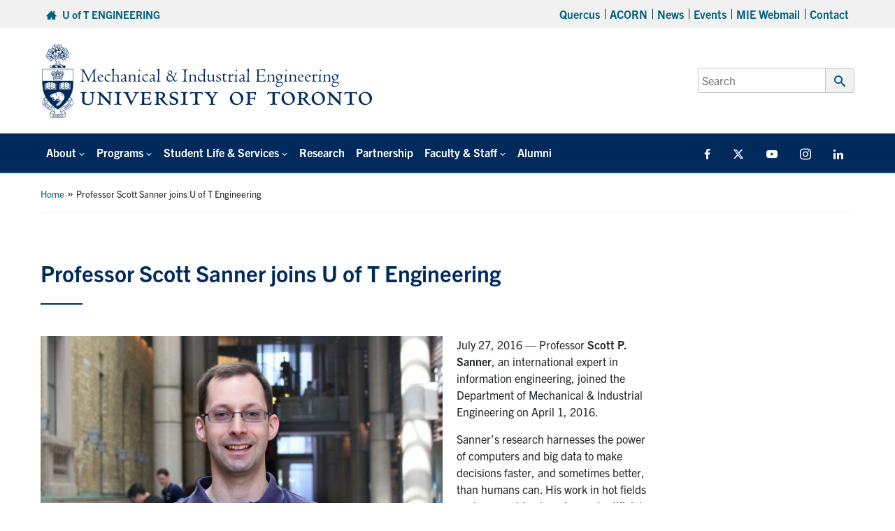

--- FILE ---
content_type: text/html; charset=UTF-8
request_url: https://www.mie.utoronto.ca/professor-scott-sanner-joins-u-of-t-engineering-2/
body_size: 18750
content:
<!DOCTYPE html>
<html lang="en-US">

<head>

	<meta charset="UTF-8">
	<meta name="viewport" content="width=device-width, initial-scale=1">
	<link rel="profile" href="https://gmpg.org/xfn/11">
	<link rel="pingback" href="https://www.mie.utoronto.ca/xmlrpc.php">

								<link rel="icon" type="image/png" sizes="16x16" href="https://www.mie.utoronto.ca/wp-content/uploads/2024/08/favicon.png">
		
	<meta name='robots' content='index, follow, max-image-preview:large, max-snippet:-1, max-video-preview:-1' />

	<!-- This site is optimized with the Yoast SEO plugin v26.8 - https://yoast.com/product/yoast-seo-wordpress/ -->
	<title>Professor Scott Sanner joins U of T Engineering - Department of Mechanical &amp; Industrial Engineering</title>
	<link rel="canonical" href="https://www.mie.utoronto.ca/professor-scott-sanner-joins-u-of-t-engineering-2/" />
	<meta property="og:locale" content="en_US" />
	<meta property="og:type" content="article" />
	<meta property="og:title" content="Professor Scott Sanner joins U of T Engineering - Department of Mechanical &amp; Industrial Engineering" />
	<meta property="og:description" content="July 27, 2016 — Professor Scott P. Sanner, an international expert in information engineering, joined the Department of Mechanical &amp; Industrial Engineering on April 1, 2016. Sanner’s research harnesses the power of computers and big data to make decisions faster, and sometimes better, than humans can. His work in hot fields such as machine learning and [&hellip;]" />
	<meta property="og:url" content="https://www.mie.utoronto.ca/professor-scott-sanner-joins-u-of-t-engineering-2/" />
	<meta property="og:site_name" content="Department of Mechanical &amp; Industrial Engineering" />
	<meta property="article:publisher" content="http://www.facebook.com/pages/Mechanical-Industrial-Engineering-U-of-T/142953363536" />
	<meta property="article:published_time" content="2016-07-27T16:24:53+00:00" />
	<meta property="article:modified_time" content="2016-11-01T16:27:11+00:00" />
	<meta property="og:image" content="https://www.mie.utoronto.ca/wp-content/uploads/2016/11/ScottSanner.jpg" />
	<meta property="og:image:width" content="600" />
	<meta property="og:image:height" content="400" />
	<meta property="og:image:type" content="image/jpeg" />
	<meta name="author" content="Oscar del Rio" />
	<meta name="twitter:card" content="summary_large_image" />
	<meta name="twitter:creator" content="@uoftmie" />
	<meta name="twitter:site" content="@uoftmie" />
	<meta name="twitter:label1" content="Written by" />
	<meta name="twitter:data1" content="Oscar del Rio" />
	<meta name="twitter:label2" content="Est. reading time" />
	<meta name="twitter:data2" content="3 minutes" />
	<script type="application/ld+json" class="yoast-schema-graph">{"@context":"https://schema.org","@graph":[{"@type":"Article","@id":"https://www.mie.utoronto.ca/professor-scott-sanner-joins-u-of-t-engineering-2/#article","isPartOf":{"@id":"https://www.mie.utoronto.ca/professor-scott-sanner-joins-u-of-t-engineering-2/"},"author":{"name":"Oscar del Rio","@id":"https://www.mie.utoronto.ca/#/schema/person/9ccf5d30a59aedc6d5b1be5ebb41a83d"},"headline":"Professor Scott Sanner joins U of T Engineering","datePublished":"2016-07-27T16:24:53+00:00","dateModified":"2016-11-01T16:27:11+00:00","mainEntityOfPage":{"@id":"https://www.mie.utoronto.ca/professor-scott-sanner-joins-u-of-t-engineering-2/"},"wordCount":611,"publisher":{"@id":"https://www.mie.utoronto.ca/#organization"},"image":{"@id":"https://www.mie.utoronto.ca/professor-scott-sanner-joins-u-of-t-engineering-2/#primaryimage"},"thumbnailUrl":"https://www.mie.utoronto.ca/wp-content/uploads/2016/11/ScottSanner.jpg","articleSection":["News"],"inLanguage":"en-US"},{"@type":"WebPage","@id":"https://www.mie.utoronto.ca/professor-scott-sanner-joins-u-of-t-engineering-2/","url":"https://www.mie.utoronto.ca/professor-scott-sanner-joins-u-of-t-engineering-2/","name":"Professor Scott Sanner joins U of T Engineering - Department of Mechanical &amp; Industrial Engineering","isPartOf":{"@id":"https://www.mie.utoronto.ca/#website"},"primaryImageOfPage":{"@id":"https://www.mie.utoronto.ca/professor-scott-sanner-joins-u-of-t-engineering-2/#primaryimage"},"image":{"@id":"https://www.mie.utoronto.ca/professor-scott-sanner-joins-u-of-t-engineering-2/#primaryimage"},"thumbnailUrl":"https://www.mie.utoronto.ca/wp-content/uploads/2016/11/ScottSanner.jpg","datePublished":"2016-07-27T16:24:53+00:00","dateModified":"2016-11-01T16:27:11+00:00","breadcrumb":{"@id":"https://www.mie.utoronto.ca/professor-scott-sanner-joins-u-of-t-engineering-2/#breadcrumb"},"inLanguage":"en-US","potentialAction":[{"@type":"ReadAction","target":["https://www.mie.utoronto.ca/professor-scott-sanner-joins-u-of-t-engineering-2/"]}]},{"@type":"ImageObject","inLanguage":"en-US","@id":"https://www.mie.utoronto.ca/professor-scott-sanner-joins-u-of-t-engineering-2/#primaryimage","url":"https://www.mie.utoronto.ca/wp-content/uploads/2016/11/ScottSanner.jpg","contentUrl":"https://www.mie.utoronto.ca/wp-content/uploads/2016/11/ScottSanner.jpg","width":600,"height":400},{"@type":"BreadcrumbList","@id":"https://www.mie.utoronto.ca/professor-scott-sanner-joins-u-of-t-engineering-2/#breadcrumb","itemListElement":[{"@type":"ListItem","position":1,"name":"Home","item":"https://www.mie.utoronto.ca/"},{"@type":"ListItem","position":2,"name":"Professor Scott Sanner joins U of T Engineering"}]},{"@type":"WebSite","@id":"https://www.mie.utoronto.ca/#website","url":"https://www.mie.utoronto.ca/","name":"Department of Mechanical &amp; Industrial Engineering","description":"","publisher":{"@id":"https://www.mie.utoronto.ca/#organization"},"potentialAction":[{"@type":"SearchAction","target":{"@type":"EntryPoint","urlTemplate":"https://www.mie.utoronto.ca/?s={search_term_string}"},"query-input":{"@type":"PropertyValueSpecification","valueRequired":true,"valueName":"search_term_string"}}],"inLanguage":"en-US"},{"@type":"Organization","@id":"https://www.mie.utoronto.ca/#organization","name":"Department of Mechanical & Industrial Engineering, University of Toronto","url":"https://www.mie.utoronto.ca/","logo":{"@type":"ImageObject","inLanguage":"en-US","@id":"https://www.mie.utoronto.ca/#/schema/logo/image/","url":"https://www.mie.utoronto.ca/wp-content/uploads/2020/01/MIE-logo.png","contentUrl":"https://www.mie.utoronto.ca/wp-content/uploads/2020/01/MIE-logo.png","width":396,"height":91,"caption":"Department of Mechanical & Industrial Engineering, University of Toronto"},"image":{"@id":"https://www.mie.utoronto.ca/#/schema/logo/image/"},"sameAs":["http://www.facebook.com/pages/Mechanical-Industrial-Engineering-U-of-T/142953363536","https://x.com/uoftmie","https://www.youtube.com/channel/UCNrdjm8_jjAEiL1Ag0lzufA"]},{"@type":"Person","@id":"https://www.mie.utoronto.ca/#/schema/person/9ccf5d30a59aedc6d5b1be5ebb41a83d","name":"Oscar del Rio","image":{"@type":"ImageObject","inLanguage":"en-US","@id":"https://www.mie.utoronto.ca/#/schema/person/image/","url":"https://secure.gravatar.com/avatar/50d6c3bffbc93116695ea526cce32347f1d9fc8d7b85ca8245df16dad0a46cc1?s=96&d=mm&r=g","contentUrl":"https://secure.gravatar.com/avatar/50d6c3bffbc93116695ea526cce32347f1d9fc8d7b85ca8245df16dad0a46cc1?s=96&d=mm&r=g","caption":"Oscar del Rio"}}]}</script>
	<!-- / Yoast SEO plugin. -->


<link rel='dns-prefetch' href='//fonts.googleapis.com' />
<link rel='dns-prefetch' href='//use.typekit.net' />
<link rel="alternate" title="oEmbed (JSON)" type="application/json+oembed" href="https://www.mie.utoronto.ca/wp-json/oembed/1.0/embed?url=https%3A%2F%2Fwww.mie.utoronto.ca%2Fprofessor-scott-sanner-joins-u-of-t-engineering-2%2F" />
<link rel="alternate" title="oEmbed (XML)" type="text/xml+oembed" href="https://www.mie.utoronto.ca/wp-json/oembed/1.0/embed?url=https%3A%2F%2Fwww.mie.utoronto.ca%2Fprofessor-scott-sanner-joins-u-of-t-engineering-2%2F&#038;format=xml" />
		<!-- This site uses the Google Analytics by MonsterInsights plugin v9.11.1 - Using Analytics tracking - https://www.monsterinsights.com/ -->
							<script src="//www.googletagmanager.com/gtag/js?id=G-41VY2S1JZH"  data-cfasync="false" data-wpfc-render="false" type="text/javascript" async></script>
			<script data-cfasync="false" data-wpfc-render="false" type="text/javascript">
				var mi_version = '9.11.1';
				var mi_track_user = true;
				var mi_no_track_reason = '';
								var MonsterInsightsDefaultLocations = {"page_location":"https:\/\/www.mie.utoronto.ca\/professor-scott-sanner-joins-u-of-t-engineering-2\/"};
								if ( typeof MonsterInsightsPrivacyGuardFilter === 'function' ) {
					var MonsterInsightsLocations = (typeof MonsterInsightsExcludeQuery === 'object') ? MonsterInsightsPrivacyGuardFilter( MonsterInsightsExcludeQuery ) : MonsterInsightsPrivacyGuardFilter( MonsterInsightsDefaultLocations );
				} else {
					var MonsterInsightsLocations = (typeof MonsterInsightsExcludeQuery === 'object') ? MonsterInsightsExcludeQuery : MonsterInsightsDefaultLocations;
				}

								var disableStrs = [
										'ga-disable-G-41VY2S1JZH',
									];

				/* Function to detect opted out users */
				function __gtagTrackerIsOptedOut() {
					for (var index = 0; index < disableStrs.length; index++) {
						if (document.cookie.indexOf(disableStrs[index] + '=true') > -1) {
							return true;
						}
					}

					return false;
				}

				/* Disable tracking if the opt-out cookie exists. */
				if (__gtagTrackerIsOptedOut()) {
					for (var index = 0; index < disableStrs.length; index++) {
						window[disableStrs[index]] = true;
					}
				}

				/* Opt-out function */
				function __gtagTrackerOptout() {
					for (var index = 0; index < disableStrs.length; index++) {
						document.cookie = disableStrs[index] + '=true; expires=Thu, 31 Dec 2099 23:59:59 UTC; path=/';
						window[disableStrs[index]] = true;
					}
				}

				if ('undefined' === typeof gaOptout) {
					function gaOptout() {
						__gtagTrackerOptout();
					}
				}
								window.dataLayer = window.dataLayer || [];

				window.MonsterInsightsDualTracker = {
					helpers: {},
					trackers: {},
				};
				if (mi_track_user) {
					function __gtagDataLayer() {
						dataLayer.push(arguments);
					}

					function __gtagTracker(type, name, parameters) {
						if (!parameters) {
							parameters = {};
						}

						if (parameters.send_to) {
							__gtagDataLayer.apply(null, arguments);
							return;
						}

						if (type === 'event') {
														parameters.send_to = monsterinsights_frontend.v4_id;
							var hookName = name;
							if (typeof parameters['event_category'] !== 'undefined') {
								hookName = parameters['event_category'] + ':' + name;
							}

							if (typeof MonsterInsightsDualTracker.trackers[hookName] !== 'undefined') {
								MonsterInsightsDualTracker.trackers[hookName](parameters);
							} else {
								__gtagDataLayer('event', name, parameters);
							}
							
						} else {
							__gtagDataLayer.apply(null, arguments);
						}
					}

					__gtagTracker('js', new Date());
					__gtagTracker('set', {
						'developer_id.dZGIzZG': true,
											});
					if ( MonsterInsightsLocations.page_location ) {
						__gtagTracker('set', MonsterInsightsLocations);
					}
										__gtagTracker('config', 'G-41VY2S1JZH', {"forceSSL":"true"} );
										window.gtag = __gtagTracker;										(function () {
						/* https://developers.google.com/analytics/devguides/collection/analyticsjs/ */
						/* ga and __gaTracker compatibility shim. */
						var noopfn = function () {
							return null;
						};
						var newtracker = function () {
							return new Tracker();
						};
						var Tracker = function () {
							return null;
						};
						var p = Tracker.prototype;
						p.get = noopfn;
						p.set = noopfn;
						p.send = function () {
							var args = Array.prototype.slice.call(arguments);
							args.unshift('send');
							__gaTracker.apply(null, args);
						};
						var __gaTracker = function () {
							var len = arguments.length;
							if (len === 0) {
								return;
							}
							var f = arguments[len - 1];
							if (typeof f !== 'object' || f === null || typeof f.hitCallback !== 'function') {
								if ('send' === arguments[0]) {
									var hitConverted, hitObject = false, action;
									if ('event' === arguments[1]) {
										if ('undefined' !== typeof arguments[3]) {
											hitObject = {
												'eventAction': arguments[3],
												'eventCategory': arguments[2],
												'eventLabel': arguments[4],
												'value': arguments[5] ? arguments[5] : 1,
											}
										}
									}
									if ('pageview' === arguments[1]) {
										if ('undefined' !== typeof arguments[2]) {
											hitObject = {
												'eventAction': 'page_view',
												'page_path': arguments[2],
											}
										}
									}
									if (typeof arguments[2] === 'object') {
										hitObject = arguments[2];
									}
									if (typeof arguments[5] === 'object') {
										Object.assign(hitObject, arguments[5]);
									}
									if ('undefined' !== typeof arguments[1].hitType) {
										hitObject = arguments[1];
										if ('pageview' === hitObject.hitType) {
											hitObject.eventAction = 'page_view';
										}
									}
									if (hitObject) {
										action = 'timing' === arguments[1].hitType ? 'timing_complete' : hitObject.eventAction;
										hitConverted = mapArgs(hitObject);
										__gtagTracker('event', action, hitConverted);
									}
								}
								return;
							}

							function mapArgs(args) {
								var arg, hit = {};
								var gaMap = {
									'eventCategory': 'event_category',
									'eventAction': 'event_action',
									'eventLabel': 'event_label',
									'eventValue': 'event_value',
									'nonInteraction': 'non_interaction',
									'timingCategory': 'event_category',
									'timingVar': 'name',
									'timingValue': 'value',
									'timingLabel': 'event_label',
									'page': 'page_path',
									'location': 'page_location',
									'title': 'page_title',
									'referrer' : 'page_referrer',
								};
								for (arg in args) {
																		if (!(!args.hasOwnProperty(arg) || !gaMap.hasOwnProperty(arg))) {
										hit[gaMap[arg]] = args[arg];
									} else {
										hit[arg] = args[arg];
									}
								}
								return hit;
							}

							try {
								f.hitCallback();
							} catch (ex) {
							}
						};
						__gaTracker.create = newtracker;
						__gaTracker.getByName = newtracker;
						__gaTracker.getAll = function () {
							return [];
						};
						__gaTracker.remove = noopfn;
						__gaTracker.loaded = true;
						window['__gaTracker'] = __gaTracker;
					})();
									} else {
										console.log("");
					(function () {
						function __gtagTracker() {
							return null;
						}

						window['__gtagTracker'] = __gtagTracker;
						window['gtag'] = __gtagTracker;
					})();
									}
			</script>
							<!-- / Google Analytics by MonsterInsights -->
		<style id='wp-img-auto-sizes-contain-inline-css' type='text/css'>
img:is([sizes=auto i],[sizes^="auto," i]){contain-intrinsic-size:3000px 1500px}
/*# sourceURL=wp-img-auto-sizes-contain-inline-css */
</style>
<style id='wp-emoji-styles-inline-css' type='text/css'>

	img.wp-smiley, img.emoji {
		display: inline !important;
		border: none !important;
		box-shadow: none !important;
		height: 1em !important;
		width: 1em !important;
		margin: 0 0.07em !important;
		vertical-align: -0.1em !important;
		background: none !important;
		padding: 0 !important;
	}
/*# sourceURL=wp-emoji-styles-inline-css */
</style>
<link rel='stylesheet' id='awsm-team-css-css' href='https://www.mie.utoronto.ca/wp-content/plugins/awsm-team-pro/css/team.min.css?ver=1.11.2' type='text/css' media='all' />
<link rel='stylesheet' id='events-manager-css' href='https://www.mie.utoronto.ca/wp-content/plugins/events-manager/includes/css/events_manager.css?ver=5.95' type='text/css' media='all' />
<link rel='stylesheet' id='events-manager-pro-css' href='https://www.mie.utoronto.ca/wp-content/plugins/events-manager-pro/includes/css/events-manager-pro.css?ver=2.64' type='text/css' media='all' />
<link rel='stylesheet' id='wp-fullcalendar-css' href='https://www.mie.utoronto.ca/wp-content/plugins/wp-fullcalendar/includes/css/main.css?ver=1.6' type='text/css' media='all' />
<link rel='stylesheet' id='wp-fullcalendar-tippy-light-border-css' href='https://www.mie.utoronto.ca/wp-content/plugins/wp-fullcalendar/includes/css/tippy/light-border.css?ver=1.6' type='text/css' media='all' />
<link rel='stylesheet' id='jquery-ui-css' href='https://www.mie.utoronto.ca/wp-content/plugins/wp-fullcalendar/includes/css/jquery-ui/smoothness/jquery-ui.min.css?ver=1.6' type='text/css' media='all' />
<link rel='stylesheet' id='jquery-ui-theme-css' href='https://www.mie.utoronto.ca/wp-content/plugins/wp-fullcalendar/includes/css/jquery-ui/smoothness/theme.css?ver=1.6' type='text/css' media='all' />
<link rel='stylesheet' id='main-css' href='https://www.mie.utoronto.ca/wp-content/themes/fase-theme-2023-master/dist/css/index.min.css?ver=1.0.3' type='text/css' media='all' />
<link rel='stylesheet' id='general-css' href='https://www.mie.utoronto.ca/wp-content/themes/fase-theme-2023-master/dist/css/general.min.css?ver=1.0.3' type='text/css' media='all' />
<link rel='stylesheet' id='fontawesome-css' href='https://www.mie.utoronto.ca/wp-content/themes/fase-theme-2023-master/dist/css/fontawesome.min.css?ver=1.0.3' type='text/css' media='none' onload='if(media!="all")media="all"' />
<link rel='stylesheet' id='fonts-css' href='https://fonts.googleapis.com/css?family=Open+Sans%3A400%2C600%2C700&#038;ver=1.1' type='text/css' media='all' />
<link rel='stylesheet' id='typekit-css' href='https://use.typekit.net/egq6ygb.css?ver=1.0' type='text/css' media='all' />
<link rel='stylesheet' id='tablepress-default-css' href='https://www.mie.utoronto.ca/wp-content/tablepress-combined.min.css?ver=68' type='text/css' media='all' />
<link rel='stylesheet' id='pp-animate-css' href='https://www.mie.utoronto.ca/wp-content/plugins/bbpowerpack/assets/css/animate.min.css?ver=3.5.1' type='text/css' media='all' />
<script type="text/javascript" src="https://www.mie.utoronto.ca/wp-content/plugins/google-analytics-premium/assets/js/frontend-gtag.min.js?ver=9.11.1" id="monsterinsights-frontend-script-js" async="async" data-wp-strategy="async"></script>
<script data-cfasync="false" data-wpfc-render="false" type="text/javascript" id='monsterinsights-frontend-script-js-extra'>/* <![CDATA[ */
var monsterinsights_frontend = {"js_events_tracking":"true","download_extensions":"doc,pdf,ppt,zip,xls,docx,pptx,xlsx","inbound_paths":"[]","home_url":"https:\/\/www.mie.utoronto.ca","hash_tracking":"false","v4_id":"G-41VY2S1JZH"};/* ]]> */
</script>
<script type="text/javascript" src="https://www.mie.utoronto.ca/wp-includes/js/jquery/jquery.min.js?ver=3.7.1" id="jquery-core-js"></script>
<script type="text/javascript" defer='defer' src="https://www.mie.utoronto.ca/wp-includes/js/jquery/jquery-migrate.min.js?ver=3.4.1" id="jquery-migrate-js"></script>
<script type="text/javascript" src="https://www.mie.utoronto.ca/wp-includes/js/jquery/ui/core.min.js?ver=1.13.3" id="jquery-ui-core-js"></script>
<script type="text/javascript" src="https://www.mie.utoronto.ca/wp-includes/js/jquery/ui/mouse.min.js?ver=1.13.3" id="jquery-ui-mouse-js"></script>
<script type="text/javascript" src="https://www.mie.utoronto.ca/wp-includes/js/jquery/ui/sortable.min.js?ver=1.13.3" id="jquery-ui-sortable-js"></script>
<script type="text/javascript" src="https://www.mie.utoronto.ca/wp-includes/js/jquery/ui/datepicker.min.js?ver=1.13.3" id="jquery-ui-datepicker-js"></script>
<script type="text/javascript" id="jquery-ui-datepicker-js-after">
/* <![CDATA[ */
jQuery(function(jQuery){jQuery.datepicker.setDefaults({"closeText":"Close","currentText":"Today","monthNames":["January","February","March","April","May","June","July","August","September","October","November","December"],"monthNamesShort":["Jan","Feb","Mar","Apr","May","Jun","Jul","Aug","Sep","Oct","Nov","Dec"],"nextText":"Next","prevText":"Previous","dayNames":["Sunday","Monday","Tuesday","Wednesday","Thursday","Friday","Saturday"],"dayNamesShort":["Sun","Mon","Tue","Wed","Thu","Fri","Sat"],"dayNamesMin":["S","M","T","W","T","F","S"],"dateFormat":"MM d, yy","firstDay":1,"isRTL":false});});
//# sourceURL=jquery-ui-datepicker-js-after
/* ]]> */
</script>
<script type="text/javascript" src="https://www.mie.utoronto.ca/wp-includes/js/jquery/ui/menu.min.js?ver=1.13.3" id="jquery-ui-menu-js"></script>
<script type="text/javascript" src="https://www.mie.utoronto.ca/wp-includes/js/dist/dom-ready.min.js?ver=f77871ff7694fffea381" id="wp-dom-ready-js"></script>
<script type="text/javascript" src="https://www.mie.utoronto.ca/wp-includes/js/dist/hooks.min.js?ver=dd5603f07f9220ed27f1" id="wp-hooks-js"></script>
<script type="text/javascript" src="https://www.mie.utoronto.ca/wp-includes/js/dist/i18n.min.js?ver=c26c3dc7bed366793375" id="wp-i18n-js"></script>
<script type="text/javascript" id="wp-i18n-js-after">
/* <![CDATA[ */
wp.i18n.setLocaleData( { 'text direction\u0004ltr': [ 'ltr' ] } );
//# sourceURL=wp-i18n-js-after
/* ]]> */
</script>
<script type="text/javascript" src="https://www.mie.utoronto.ca/wp-includes/js/dist/a11y.min.js?ver=cb460b4676c94bd228ed" id="wp-a11y-js"></script>
<script type="text/javascript" src="https://www.mie.utoronto.ca/wp-includes/js/jquery/ui/autocomplete.min.js?ver=1.13.3" id="jquery-ui-autocomplete-js"></script>
<script type="text/javascript" src="https://www.mie.utoronto.ca/wp-includes/js/jquery/ui/resizable.min.js?ver=1.13.3" id="jquery-ui-resizable-js"></script>
<script type="text/javascript" src="https://www.mie.utoronto.ca/wp-includes/js/jquery/ui/draggable.min.js?ver=1.13.3" id="jquery-ui-draggable-js"></script>
<script type="text/javascript" src="https://www.mie.utoronto.ca/wp-includes/js/jquery/ui/controlgroup.min.js?ver=1.13.3" id="jquery-ui-controlgroup-js"></script>
<script type="text/javascript" src="https://www.mie.utoronto.ca/wp-includes/js/jquery/ui/checkboxradio.min.js?ver=1.13.3" id="jquery-ui-checkboxradio-js"></script>
<script type="text/javascript" src="https://www.mie.utoronto.ca/wp-includes/js/jquery/ui/button.min.js?ver=1.13.3" id="jquery-ui-button-js"></script>
<script type="text/javascript" src="https://www.mie.utoronto.ca/wp-includes/js/jquery/ui/dialog.min.js?ver=1.13.3" id="jquery-ui-dialog-js"></script>
<script type="text/javascript" id="events-manager-js-extra">
/* <![CDATA[ */
var EM = {"ajaxurl":"https://www.mie.utoronto.ca/wp-admin/admin-ajax.php","locationajaxurl":"https://www.mie.utoronto.ca/wp-admin/admin-ajax.php?action=locations_search","firstDay":"1","locale":"en","dateFormat":"dd/mm/yy","ui_css":"https://www.mie.utoronto.ca/wp-content/plugins/events-manager/includes/css/jquery-ui.min.css","show24hours":"0","is_ssl":"1","google_maps_api":"AIzaSyBd73GMXMDJKcYiJg8J0z2MN9mNxJlJx-U","bookingInProgress":"Please wait while the booking is being submitted.","tickets_save":"Save Ticket","bookingajaxurl":"https://www.mie.utoronto.ca/wp-admin/admin-ajax.php","bookings_export_save":"Export Bookings","bookings_settings_save":"Save Settings","booking_delete":"Are you sure you want to delete?","booking_offset":"30","bb_full":"Event is full","bb_book":"Register Now","bb_booking":"Processing...","bb_booked":"Registration Submitted","bb_error":"Registration Error. Try again?","bb_cancel":"Cancel","bb_canceling":"Canceling...","bb_cancelled":"Cancelled","bb_cancel_error":"Cancellation Error. Try again?","txt_search":"Search","txt_searching":"Searching...","txt_loading":"Loading...","cache":""};
//# sourceURL=events-manager-js-extra
/* ]]> */
</script>
<script type="text/javascript" src="https://www.mie.utoronto.ca/wp-content/plugins/events-manager/includes/js/events-manager.js?ver=5.95" id="events-manager-js"></script>
<script type="text/javascript" src="https://www.mie.utoronto.ca/wp-content/plugins/events-manager-pro/includes/js/events-manager-pro.js?ver=2.64" id="events-manager-pro-js"></script>
<script type="text/javascript" id="say-what-js-js-extra">
/* <![CDATA[ */
var say_what_data = {"replacements":{"awsm-team-pro|Designation|":"Lab","awsm-team-pro|Social Links|":"Website"}};
//# sourceURL=say-what-js-js-extra
/* ]]> */
</script>
<script type="text/javascript" src="https://www.mie.utoronto.ca/wp-content/plugins/say-what/assets/build/frontend.js?ver=fd31684c45e4d85aeb4e" id="say-what-js-js"></script>
<script type="text/javascript" src="https://www.mie.utoronto.ca/wp-includes/js/jquery/ui/selectmenu.min.js?ver=1.13.3" id="jquery-ui-selectmenu-js"></script>
<script type="text/javascript" src="https://www.mie.utoronto.ca/wp-includes/js/jquery/ui/tooltip.min.js?ver=1.13.3" id="jquery-ui-tooltip-js"></script>
<script type="text/javascript" src="https://www.mie.utoronto.ca/wp-includes/js/dist/vendor/moment.min.js?ver=2.30.1" id="moment-js"></script>
<script type="text/javascript" id="moment-js-after">
/* <![CDATA[ */
moment.updateLocale( 'en_US', {"months":["January","February","March","April","May","June","July","August","September","October","November","December"],"monthsShort":["Jan","Feb","Mar","Apr","May","Jun","Jul","Aug","Sep","Oct","Nov","Dec"],"weekdays":["Sunday","Monday","Tuesday","Wednesday","Thursday","Friday","Saturday"],"weekdaysShort":["Sun","Mon","Tue","Wed","Thu","Fri","Sat"],"week":{"dow":1},"longDateFormat":{"LT":"g:i a","LTS":null,"L":null,"LL":"F j, Y","LLL":"F j, Y g:i a","LLLL":null}} );
//# sourceURL=moment-js-after
/* ]]> */
</script>
<script type="text/javascript" id="wp-fullcalendar-js-extra">
/* <![CDATA[ */
var WPFC = {"ajaxurl":"https://www.mie.utoronto.ca/wp-admin/admin-ajax.php?action=WP_FullCalendar","firstDay":"1","wpfc_theme":"jquery-ui","wpfc_limit":"3","wpfc_limit_txt":"more ...","timeFormat":"h(:mm)A","defaultView":"month","weekends":"true","header":{"left":"prev,next today","center":"title","right":"month,agendaWeek,agendaDay"},"wpfc_qtips":"1","tippy_theme":"light-border","tippy_placement":"auto","tippy_loading":"Loading..."};
//# sourceURL=wp-fullcalendar-js-extra
/* ]]> */
</script>
<script type="text/javascript" src="https://www.mie.utoronto.ca/wp-content/plugins/wp-fullcalendar/includes/js/main.js?ver=1.6" id="wp-fullcalendar-js"></script>
<script type="text/javascript" src="https://www.mie.utoronto.ca/wp-content/themes/fase-theme-2023-master/assets/js/vendor/lazysizes.min.js?ver=1.0.0" id="lazysizes-js"></script>
<script type="text/javascript" src="https://www.mie.utoronto.ca/wp-content/themes/fase-theme-2023-master/assets/js/vendor/focus-visible-main/focus-visible.js?ver=1.0.0" id="focus-visible-js"></script>
<script type="text/javascript" src="https://www.mie.utoronto.ca/wp-content/themes/fase-theme-2023-master/dist/js/bundled/browser-detect-combined.min.js?ver=1.0.0" id="browser-detect-js"></script>
<link rel="https://api.w.org/" href="https://www.mie.utoronto.ca/wp-json/" /><link rel="alternate" title="JSON" type="application/json" href="https://www.mie.utoronto.ca/wp-json/wp/v2/posts/2946" /><link rel="EditURI" type="application/rsd+xml" title="RSD" href="https://www.mie.utoronto.ca/xmlrpc.php?rsd" />
<meta name="generator" content="WordPress 6.9" />
<link rel='shortlink' href='https://www.mie.utoronto.ca/?p=2946' />
		<script>
			var bb_powerpack = {
				version: '2.40.10',
				getAjaxUrl: function() { return atob( 'aHR0cHM6Ly93d3cubWllLnV0b3JvbnRvLmNhL3dwLWFkbWluL2FkbWluLWFqYXgucGhw' ); },
				callback: function() {},
				mapMarkerData: {},
				post_id: '2946',
				search_term: '',
				current_page: 'https://www.mie.utoronto.ca/professor-scott-sanner-joins-u-of-t-engineering-2/',
				conditionals: {
					is_front_page: false,
					is_home: false,
					is_archive: false,
					current_post_type: '',
					is_tax: false,
										is_author: false,
					current_author: false,
					is_search: false,
									}
			};
		</script>
				<style type="text/css">
			.em-coupon-code { width:150px; }
			#em-coupon-loading { display:inline-block; width:16px; height: 16px; margin-left:4px; background:url(https://www.mie.utoronto.ca/wp-content/plugins/events-manager-pro/includes/images/spinner.gif)}
			.em-coupon-message { display:inline-block; margin:5px 0px 0px 105px; text-indent:22px; }
			.em-coupon-success { color:green; background:url(https://www.mie.utoronto.ca/wp-content/plugins/events-manager-pro/includes/images/success.png) 0px 0px no-repeat }
			.em-coupon-error { color:red; background:url(https://www.mie.utoronto.ca/wp-content/plugins/events-manager-pro/includes/images/error.png) 0px 0px no-repeat }
			.em-cart-coupons-form .em-coupon-message{ margin:5px 0px 0px 0px; }
			#em-coupon-loading { margin-right:4px; }	
		</style>
				<style type="text/css" id="wp-custom-css">
			/* upcoming events widget home page */
.home-events-list {
    float: left;
    width: 100%;
    border-bottom: 1px dotted #ccd4de;
    padding-bottom: 5px;
    list-style: none;
    margin: 5px 0 5px 0 !important;
    font-size: 15px;
}
.home-events ul {
    padding: 0;
    list-style: none;
}

.all-events-link {
    float:left;
    font-weight: bold;
}

/* Calendar Date Icon */
date.icon
{
  font-size: 0.5em; /* change icon size */
  display: block;
  float: left;
  position: relative;
  width: 6em;
  height: 7em;
  background-color: #fff;
  margin: auto 1em;
  border-radius: 0.6em;
  /* box-shadow: 0 1px 0 #bdbdbd, 0 2px 0 #fff, 0 3px 0 #bdbdbd, 0 4px 0 #fff, 0 5px 0 #bdbdbd, 0 0 0 1px #bdbdbd; */
  box-shadow: 0 1px 0 #bdbdbd, 0 0 0 1px #bdbdbd;
  overflow: hidden;
  -webkit-backface-visibility: hidden;
  -webkit-transform: rotate(0deg) skewY(0deg);
  -webkit-transform-origin: 50% 10%;
  transform-origin: 50% 10%;
}

date.icon *
{
  display: block;
  width: 100%;
  font-size: 1em;
  font-weight: bold;
  font-style: normal;
  text-align: center;
}

date.icon month
{
  position: absolute;
  top: 0;
  padding: 0.15em 0;
  color: #fff;
  /* background-color: #6689ac; */
  background-color: #001a5c;
  /* border-bottom: 1px dashed #f37302; */
  /* box-shadow: 0 2px 0 #fd9f1b; */
  font-size: 1.2em;
  letter-spacing: 0.2em;
  text-shadow: 0 -1px 0 rgba(0,0,0,0.25);
  text-transform: uppercase;
}

date.icon weekday
{
  position: absolute;
  bottom: 0.1em;
  /* color: #fd9f1b; */
  font-size: 1.2em;
}

date.icon day
{
  width: 100%;
  font-size: 3em;
  /* letter-spacing: -0.05em; */
  padding-top: 0.6em;
  /* color: #2f2f2f; */
}

/* Events Manager - Payflow */
.em-booking-form-details {
    width: 100%;
    float: unset;
}
.em-booking-form label {
    min-width: 200px;
    max-width: 200px;
    width: unset;
}
.em-booking-form-details input.input
, .em-booking-form-details textarea {
    width: unset;
    max-width: 450px;
    min-width: 450px;
}
.em-gateway-buttons .first {
    width: 120%;
    margin: 25px 35px 0 0;
}
.em-gateway-buttons {
    text-align: center;
}
.em-gateway-button input.em-booking-submit {
    display: inline-block !important;
}
@media screen and (max-width: 899px) {
    .em-gateway-buttons .first {
        width: 100%;
    }
}

/* Disable Posted By */
.entry-meta {
display: none;
}		</style>
		</head>


<body class="wp-singular post-template-default single single-post postid-2946 single-format-standard wp-theme-fase-theme-2023-master fl-builder-2-10-0-5 fl-theme-1 fl-no-js">
	<div id="page" class="site">
		<header>
	<a href="#content" class="screen-reader-text skip-link">Skip to content</a>
	<div class="top-bar grey-bar">
		<div class="d-md-flex align-items-center content-wrap flex-row justify-content-between">
			<div class="top-bar-left p-2">
				<span class="top-bar-left-1">
					<a href="https://www.engineering.utoronto.ca">
						<span class="icon-home" aria-hidden="true" tabindex="-1"></span>
						<span class="link">U of T ENGINEERING</span>
					</a>
				</span>
							</div>
			<div class="top-bar-right p-2">
			<div class="menu-top-menu-container"><ul id="secondaryNav" class="top-nav"><li itemscope="itemscope" itemtype="https://www.schema.org/SiteNavigationElement" id="menu-item-58" class="menu-item menu-item-type-custom menu-item-object-custom menu-item-58 nav-item level-0"><a target="_blank" href="https://q.utoronto.ca" class="nav-link" id="menu-item-link-58">Quercus</a></li>
<li itemscope="itemscope" itemtype="https://www.schema.org/SiteNavigationElement" id="menu-item-28" class="menu-item menu-item-type-custom menu-item-object-custom menu-item-28 nav-item level-0"><a target="_blank" href="https://www.acorn.utoronto.ca/" class="nav-link" id="menu-item-link-28">ACORN</a></li>
<li itemscope="itemscope" itemtype="https://www.schema.org/SiteNavigationElement" id="menu-item-32951" class="menu-item menu-item-type-custom menu-item-object-custom menu-item-32951 nav-item level-0"><a href="https://www.mie.utoronto.ca/news" class="nav-link" id="menu-item-link-32951">News</a></li>
<li itemscope="itemscope" itemtype="https://www.schema.org/SiteNavigationElement" id="menu-item-32952" class="menu-item menu-item-type-post_type menu-item-object-page menu-item-32952 nav-item level-0"><a href="https://www.mie.utoronto.ca/events/" class="nav-link" id="menu-item-link-32952">Events</a></li>
<li itemscope="itemscope" itemtype="https://www.schema.org/SiteNavigationElement" id="menu-item-27" class="menu-item menu-item-type-custom menu-item-object-custom menu-item-27 nav-item level-0"><a href="https://webmail.mie.utoronto.ca/" class="nav-link" id="menu-item-link-27">MIE Webmail</a></li>
<li itemscope="itemscope" itemtype="https://www.schema.org/SiteNavigationElement" id="menu-item-31998" class="menu-item menu-item-type-post_type menu-item-object-page menu-item-31998 nav-item level-0"><a href="https://www.mie.utoronto.ca/contact/" class="nav-link" id="menu-item-link-31998">Contact</a></li>
</ul></div>			</div>
		</div>
	</div>
	<div class="middle-bar -with-title">
		<div class="d-flex align-items-center content-wrap justify-content-between flex-wrap">
			<div class="main-logo">
				<a href="https://www.mie.utoronto.ca" aria-hidden="true" tabIndex="-1"><img src="https://www.mie.utoronto.ca/wp-content/uploads/2024/08/MIE-UT-Signature-RGB-P655-PC_scaled.svg" alt="Department of Mechanical &amp; Industrial Engineering Home Page" height="126" width="618" /></a>
			</div>
			<div class="main-search">
				<form role="search" aria-label="Primary search form" method="get" class="search-form" action="https://find.utoronto.ca/search">
	<label for="headerSearch">
		<span class="screen-reader-text">Search for:</span>
		<input id="headerSearch" type="search" class="search-field" placeholder="Search" value="" name="q" />
	</label>
	<button type="submit" class="header-search-submit">
		<span class="icon-search" aria-hidden="true" ></span>
		<span class="screen-reader-text">Submit Search</span>
	</button>
			<input type="hidden" name="output" value="xml_no_dtd">
		<input type="hidden" name="ie" value="UTF-8">
		<input type="hidden" name="oe" value="UTF-8">
		<input type="hidden" name="site" value="Engineering">
		<input type="hidden" name="client" value="engineering">
		<input type="hidden" name="proxystylesheet" value="engineering">
		</form>
			</div>
			<div class="desktop-hidden nav-bar-toggle">
				<button class="main-nav-toggle" aria-controls="mainNavBar" type="button" aria-expanded="false" aria-hidden="true" tabindex="-1">
					<span class="transformicon"></span>
					<span class="screen-reader-text">Main Menu</span>
				</button>
			</div>
		</div>
	</div>
	<div class="title-bar grey-bar large-hidden">
		<div class="content-wrap">
			<p><a href="https://www.mie.utoronto.ca">Department of Mechanical &amp; Industrial Engineering</a></p>
		</div>
	</div>
	<div class="main-nav-bar" id="mainNavBar">
		<div class="content-wrap">
			<div class="main-nav">
			<nav class="menu-mainmenu-container" aria-label="Primary navigation"><ul id="primaryNav" class="primary-nav"><li itemscope="itemscope" itemtype="https://www.schema.org/SiteNavigationElement" id="menu-item-424" class="menu-item menu-item-type-post_type menu-item-object-page menu-item-has-children dropdown menu-item-424 nav-item level-0"><a href="https://www.mie.utoronto.ca/about-mie/" data-url="https://www.mie.utoronto.ca/about-mie/" data-toggle="dropdown" role="button" class="dropdown-toggle nav-link" id="menu-item-dropdown-424">About</a>
<ul class="sub-menu" aria-labelledby="menu-item-dropdown-424" role="menu" aria-label="Sub menu navigation list" >
	<li itemscope="itemscope" itemtype="https://www.schema.org/SiteNavigationElement" id="menu-item-7578" class="menu-item menu-item-type-post_type menu-item-object-page menu-item-7578 nav-item level-1"><a href="https://www.mie.utoronto.ca/about-mie/message-from-the-chair/" class="dropdown-item" id="menu-item-link-7578">Message from the Chair</a></li>
	<li itemscope="itemscope" itemtype="https://www.schema.org/SiteNavigationElement" id="menu-item-427" class="menu-item menu-item-type-post_type menu-item-object-page menu-item-427 nav-item level-1"><a href="https://www.mie.utoronto.ca/about-mie/honours-awards/" class="dropdown-item" id="menu-item-link-427">Honours &#038; Awards</a></li>
	<li itemscope="itemscope" itemtype="https://www.schema.org/SiteNavigationElement" id="menu-item-430" class="menu-item menu-item-type-post_type menu-item-object-page menu-item-430 nav-item level-1"><a href="https://www.mie.utoronto.ca/about-mie/history/" class="dropdown-item" id="menu-item-link-430">History</a></li>
	<li itemscope="itemscope" itemtype="https://www.schema.org/SiteNavigationElement" id="menu-item-19592" class="menu-item menu-item-type-post_type menu-item-object-page menu-item-19592 nav-item level-1"><a href="https://www.mie.utoronto.ca/equity-diversity-and-inclusion/" class="dropdown-item" id="menu-item-link-19592">Equity, Diversity and Inclusion</a></li>
	<li itemscope="itemscope" itemtype="https://www.schema.org/SiteNavigationElement" id="menu-item-32000" class="menu-item menu-item-type-post_type menu-item-object-page menu-item-32000 nav-item level-1"><a href="https://www.mie.utoronto.ca/contact/" class="dropdown-item" id="menu-item-link-32000">Contact</a></li>
</ul>
</li>
<li itemscope="itemscope" itemtype="https://www.schema.org/SiteNavigationElement" id="menu-item-7561" class="menu-item menu-item-type-post_type menu-item-object-page menu-item-has-children dropdown menu-item-7561 nav-item level-0"><a href="https://www.mie.utoronto.ca/programs/" data-url="https://www.mie.utoronto.ca/programs/" data-toggle="dropdown" role="button" class="dropdown-toggle nav-link" id="menu-item-dropdown-7561">Programs</a>
<ul class="sub-menu" aria-labelledby="menu-item-dropdown-7561" role="menu" aria-label="Sub menu navigation list" >
	<li itemscope="itemscope" itemtype="https://www.schema.org/SiteNavigationElement" id="menu-item-7847" class="menu-item menu-item-type-post_type menu-item-object-page menu-item-7847 nav-item level-1"><a href="https://www.mie.utoronto.ca/programs/overview/" class="dropdown-item" id="menu-item-link-7847">Programs Overview</a></li>
	<li itemscope="itemscope" itemtype="https://www.schema.org/SiteNavigationElement" id="menu-item-594" class="menu-item menu-item-type-post_type menu-item-object-page menu-item-has-children dropdown menu-item-594 nav-item level-1"><a href="https://www.mie.utoronto.ca/programs/undergraduate/undergraduate-program/" class="dropdown-item" id="menu-item-link-594">Undergraduate</a>
	<ul class="sub-menu" aria-labelledby="menu-item-link-594" role="menu" aria-label="Sub menu navigation list" >
		<li itemscope="itemscope" itemtype="https://www.schema.org/SiteNavigationElement" id="menu-item-604" class="menu-item menu-item-type-post_type menu-item-object-page menu-item-604 nav-item level-2"><a href="https://www.mie.utoronto.ca/programs/undergraduate/mechanical-engineering/" class="dropdown-item" id="menu-item-link-604">Mechanical Engineering</a></li>
		<li itemscope="itemscope" itemtype="https://www.schema.org/SiteNavigationElement" id="menu-item-605" class="menu-item menu-item-type-post_type menu-item-object-page menu-item-605 nav-item level-2"><a href="https://www.mie.utoronto.ca/programs/undergraduate/industrial-engineering/" class="dropdown-item" id="menu-item-link-605">Industrial Engineering</a></li>
		<li itemscope="itemscope" itemtype="https://www.schema.org/SiteNavigationElement" id="menu-item-707" class="menu-item menu-item-type-post_type menu-item-object-page menu-item-707 nav-item level-2"><a href="https://www.mie.utoronto.ca/programs/undergraduate/scholarships-funding/" class="dropdown-item" id="menu-item-link-707">Scholarships &#038; Funding</a></li>
		<li itemscope="itemscope" itemtype="https://www.schema.org/SiteNavigationElement" id="menu-item-7587" class="menu-item menu-item-type-post_type menu-item-object-page menu-item-7587 nav-item level-2"><a href="https://www.mie.utoronto.ca/programs/undergraduate/capstone/" class="dropdown-item" id="menu-item-link-7587">Capstone</a></li>
		<li itemscope="itemscope" itemtype="https://www.schema.org/SiteNavigationElement" id="menu-item-7901" class="menu-item menu-item-type-post_type menu-item-object-page menu-item-7901 nav-item level-2"><a href="https://www.mie.utoronto.ca/student-life-services/study-abroad/" class="dropdown-item" id="menu-item-link-7901">Learning Abroad</a></li>
		<li itemscope="itemscope" itemtype="https://www.schema.org/SiteNavigationElement" id="menu-item-8218" class="menu-item menu-item-type-post_type menu-item-object-page menu-item-8218 nav-item level-2"><a href="https://www.mie.utoronto.ca/programs/undergraduate/professional-development/" class="dropdown-item" id="menu-item-link-8218">Professional Development</a></li>
		<li itemscope="itemscope" itemtype="https://www.schema.org/SiteNavigationElement" id="menu-item-8225" class="menu-item menu-item-type-post_type menu-item-object-page menu-item-8225 nav-item level-2"><a href="https://www.mie.utoronto.ca/programs/undergraduate/important-dates-deadlines/" class="dropdown-item" id="menu-item-link-8225">Important Dates &#038; Deadlines</a></li>
		<li itemscope="itemscope" itemtype="https://www.schema.org/SiteNavigationElement" id="menu-item-8033" class="menu-item menu-item-type-post_type menu-item-object-page menu-item-8033 nav-item level-2"><a href="https://www.mie.utoronto.ca/programs/undergraduate/forms-policies/" class="dropdown-item" id="menu-item-link-8033">Forms &#038; Policies</a></li>
	</ul>
</li>
	<li itemscope="itemscope" itemtype="https://www.schema.org/SiteNavigationElement" id="menu-item-603" class="menu-item menu-item-type-post_type menu-item-object-page menu-item-has-children dropdown menu-item-603 nav-item level-1"><a href="https://www.mie.utoronto.ca/programs/graduate/" class="dropdown-item" id="menu-item-link-603">Graduate</a>
	<ul class="sub-menu" aria-labelledby="menu-item-link-603" role="menu" aria-label="Sub menu navigation list" >
		<li itemscope="itemscope" itemtype="https://www.schema.org/SiteNavigationElement" id="menu-item-12848" class="menu-item menu-item-type-post_type menu-item-object-page menu-item-12848 nav-item level-2"><a href="https://www.mie.utoronto.ca/programs/graduate/prospective-students-meng/" class="dropdown-item" id="menu-item-link-12848">Prospective Students – Master of Engineering</a></li>
		<li itemscope="itemscope" itemtype="https://www.schema.org/SiteNavigationElement" id="menu-item-13072" class="menu-item menu-item-type-post_type menu-item-object-page menu-item-13072 nav-item level-2"><a href="https://www.mie.utoronto.ca/programs/graduate-programs/prospective-students-masc-phd-research-programs/" class="dropdown-item" id="menu-item-link-13072">Prospective Students – MASc &#038; PhD Research Programs</a></li>
		<li itemscope="itemscope" itemtype="https://www.schema.org/SiteNavigationElement" id="menu-item-32541" class="menu-item menu-item-type-post_type menu-item-object-page menu-item-32541 nav-item level-2"><a href="https://www.mie.utoronto.ca/programs/graduate/graduate-research-days/" class="dropdown-item" id="menu-item-link-32541">Graduate Research Days</a></li>
		<li itemscope="itemscope" itemtype="https://www.schema.org/SiteNavigationElement" id="menu-item-7630" class="menu-item menu-item-type-post_type menu-item-object-page menu-item-7630 nav-item level-2"><a href="https://www.mie.utoronto.ca/programs/graduate/master-of-engineering/" class="dropdown-item" id="menu-item-link-7630">Master of Engineering (MEng)</a></li>
		<li itemscope="itemscope" itemtype="https://www.schema.org/SiteNavigationElement" id="menu-item-21894" class="menu-item menu-item-type-post_type menu-item-object-page menu-item-21894 nav-item level-2"><a href="https://www.mie.utoronto.ca/programs/graduate/newly-admitted-students-meng/" class="dropdown-item" id="menu-item-link-21894">Newly Admitted Students – MEng</a></li>
		<li itemscope="itemscope" itemtype="https://www.schema.org/SiteNavigationElement" id="menu-item-8196" class="menu-item menu-item-type-post_type menu-item-object-page menu-item-8196 nav-item level-2"><a href="https://www.mie.utoronto.ca/programs/graduate/master-of-applied-science/" class="dropdown-item" id="menu-item-link-8196">Master of Applied Science (MASc)</a></li>
		<li itemscope="itemscope" itemtype="https://www.schema.org/SiteNavigationElement" id="menu-item-7638" class="menu-item menu-item-type-post_type menu-item-object-page menu-item-7638 nav-item level-2"><a href="https://www.mie.utoronto.ca/programs/graduate/phd/" class="dropdown-item" id="menu-item-link-7638">Doctor of Philosophy (PhD)</a></li>
		<li itemscope="itemscope" itemtype="https://www.schema.org/SiteNavigationElement" id="menu-item-7628" class="menu-item menu-item-type-post_type menu-item-object-page menu-item-7628 nav-item level-2"><a href="https://www.mie.utoronto.ca/programs/graduate/courses/" class="dropdown-item" id="menu-item-link-7628">Graduate Courses</a></li>
		<li itemscope="itemscope" itemtype="https://www.schema.org/SiteNavigationElement" id="menu-item-7890" class="menu-item menu-item-type-post_type menu-item-object-page menu-item-7890 nav-item level-2"><a href="https://www.mie.utoronto.ca/programs/graduate/scholarships-funding/" class="dropdown-item" id="menu-item-link-7890">Scholarships &#038; Funding</a></li>
		<li itemscope="itemscope" itemtype="https://www.schema.org/SiteNavigationElement" id="menu-item-7627" class="menu-item menu-item-type-post_type menu-item-object-page menu-item-7627 nav-item level-2"><a href="https://www.mie.utoronto.ca/programs/graduate/important-dates-deadlines/" class="dropdown-item" id="menu-item-link-7627">Important Dates &#038; Deadlines</a></li>
		<li itemscope="itemscope" itemtype="https://www.schema.org/SiteNavigationElement" id="menu-item-7938" class="menu-item menu-item-type-post_type menu-item-object-page menu-item-7938 nav-item level-2"><a href="https://www.mie.utoronto.ca/programs/graduate/forms-policies/" class="dropdown-item" id="menu-item-link-7938">Forms &#038; Policies</a></li>
		<li itemscope="itemscope" itemtype="https://www.schema.org/SiteNavigationElement" id="menu-item-32352" class="menu-item menu-item-type-post_type menu-item-object-page menu-item-32352 nav-item level-2"><a href="https://www.mie.utoronto.ca/programs/graduate/gms/" class="dropdown-item" id="menu-item-link-32352">Graduate Management System (GMS)</a></li>
	</ul>
</li>
</ul>
</li>
<li itemscope="itemscope" itemtype="https://www.schema.org/SiteNavigationElement" id="menu-item-633" class="menu-item menu-item-type-post_type menu-item-object-page menu-item-has-children dropdown menu-item-633 nav-item level-0"><a href="https://www.mie.utoronto.ca/student-life-services/" data-url="https://www.mie.utoronto.ca/student-life-services/" data-toggle="dropdown" role="button" class="dropdown-toggle nav-link" id="menu-item-dropdown-633">Student Life &#038; Services</a>
<ul class="sub-menu" aria-labelledby="menu-item-dropdown-633" role="menu" aria-label="Sub menu navigation list" >
	<li itemscope="itemscope" itemtype="https://www.schema.org/SiteNavigationElement" id="menu-item-7771" class="menu-item menu-item-type-post_type menu-item-object-page menu-item-7771 nav-item level-1"><a href="https://www.mie.utoronto.ca/student-life-services/health-wellbeing/" class="dropdown-item" id="menu-item-link-7771">Health &#038; Wellness</a></li>
	<li itemscope="itemscope" itemtype="https://www.schema.org/SiteNavigationElement" id="menu-item-7900" class="menu-item menu-item-type-post_type menu-item-object-page menu-item-7900 nav-item level-1"><a href="https://www.mie.utoronto.ca/student-life-services/computing/" class="dropdown-item" id="menu-item-link-7900">Computing Services</a></li>
	<li itemscope="itemscope" itemtype="https://www.schema.org/SiteNavigationElement" id="menu-item-760" class="menu-item menu-item-type-post_type menu-item-object-page menu-item-760 nav-item level-1"><a href="https://www.mie.utoronto.ca/student-life-services/housing/" class="dropdown-item" id="menu-item-link-760">Housing</a></li>
	<li itemscope="itemscope" itemtype="https://www.schema.org/SiteNavigationElement" id="menu-item-7770" class="menu-item menu-item-type-post_type menu-item-object-page menu-item-7770 nav-item level-1"><a href="https://www.mie.utoronto.ca/student-life-services/family-care/" class="dropdown-item" id="menu-item-link-7770">Family Care</a></li>
	<li itemscope="itemscope" itemtype="https://www.schema.org/SiteNavigationElement" id="menu-item-7769" class="menu-item menu-item-type-post_type menu-item-object-page menu-item-7769 nav-item level-1"><a href="https://www.mie.utoronto.ca/student-life-services/clubs-extracurricular/" class="dropdown-item" id="menu-item-link-7769">Clubs &#038; Extracurricular</a></li>
	<li itemscope="itemscope" itemtype="https://www.schema.org/SiteNavigationElement" id="menu-item-34994" class="menu-item menu-item-type-custom menu-item-object-custom menu-item-has-children dropdown menu-item-34994 nav-item level-1"><a href="#" class="dropdown-item" id="menu-item-link-34994">Machine Shop</a>
	<ul class="sub-menu" aria-labelledby="menu-item-link-34994" role="menu" aria-label="Sub menu navigation list" >
		<li itemscope="itemscope" itemtype="https://www.schema.org/SiteNavigationElement" id="menu-item-7768" class="menu-item menu-item-type-post_type menu-item-object-page menu-item-7768 nav-item level-2"><a href="https://www.mie.utoronto.ca/student-life-services/machine-shop/" class="dropdown-item" id="menu-item-link-7768">Student Services</a></li>
		<li itemscope="itemscope" itemtype="https://www.schema.org/SiteNavigationElement" id="menu-item-34993" class="menu-item menu-item-type-post_type menu-item-object-page menu-item-34993 nav-item level-2"><a href="https://www.mie.utoronto.ca/student-life-services/machine-shop-professional/" class="dropdown-item" id="menu-item-link-34993">Professional Services</a></li>
	</ul>
</li>
	<li itemscope="itemscope" itemtype="https://www.schema.org/SiteNavigationElement" id="menu-item-7793" class="menu-item menu-item-type-post_type menu-item-object-page menu-item-7793 nav-item level-1"><a href="https://www.mie.utoronto.ca/student-life-services/student-research-opportunities/" class="dropdown-item" id="menu-item-link-7793">Student Research Opportunities</a></li>
</ul>
</li>
<li itemscope="itemscope" itemtype="https://www.schema.org/SiteNavigationElement" id="menu-item-7792" class="menu-item menu-item-type-post_type menu-item-object-page menu-item-7792 nav-item level-0"><a href="https://www.mie.utoronto.ca/research/overview/" class="nav-link" id="menu-item-link-7792">Research</a></li>
<li itemscope="itemscope" itemtype="https://www.schema.org/SiteNavigationElement" id="menu-item-34111" class="menu-item menu-item-type-post_type menu-item-object-page menu-item-34111 nav-item level-0"><a href="https://www.mie.utoronto.ca/partnership/" class="nav-link" id="menu-item-link-34111">Partnership</a></li>
<li itemscope="itemscope" itemtype="https://www.schema.org/SiteNavigationElement" id="menu-item-764" class="menu-item menu-item-type-post_type menu-item-object-page menu-item-has-children dropdown menu-item-764 nav-item level-0"><a href="https://www.mie.utoronto.ca/faculty-staff/" data-url="https://www.mie.utoronto.ca/faculty-staff/" data-toggle="dropdown" role="button" class="dropdown-toggle nav-link" id="menu-item-dropdown-764">Faculty &#038; Staff</a>
<ul class="sub-menu" aria-labelledby="menu-item-dropdown-764" role="menu" aria-label="Sub menu navigation list" >
	<li itemscope="itemscope" itemtype="https://www.schema.org/SiteNavigationElement" id="menu-item-7798" class="menu-item menu-item-type-post_type menu-item-object-page menu-item-7798 nav-item level-1"><a href="https://www.mie.utoronto.ca/faculty-staff/leadership/" class="dropdown-item" id="menu-item-link-7798">Leadership</a></li>
	<li itemscope="itemscope" itemtype="https://www.schema.org/SiteNavigationElement" id="menu-item-7684" class="menu-item menu-item-type-post_type menu-item-object-page menu-item-7684 nav-item level-1"><a href="https://www.mie.utoronto.ca/faculty-staff/core-faculty/" class="dropdown-item" id="menu-item-link-7684">Faculty</a></li>
	<li itemscope="itemscope" itemtype="https://www.schema.org/SiteNavigationElement" id="menu-item-7797" class="menu-item menu-item-type-post_type menu-item-object-page menu-item-7797 nav-item level-1"><a href="https://www.mie.utoronto.ca/faculty-staff/emeriti/" class="dropdown-item" id="menu-item-link-7797">Emeriti</a></li>
	<li itemscope="itemscope" itemtype="https://www.schema.org/SiteNavigationElement" id="menu-item-7796" class="menu-item menu-item-type-post_type menu-item-object-page menu-item-7796 nav-item level-1"><a href="https://www.mie.utoronto.ca/faculty-staff/cross-appointed-status-only-adjunct/" class="dropdown-item" id="menu-item-link-7796">Cross-Appointed, Status-Only &#038; Adjunct Faculty</a></li>
	<li itemscope="itemscope" itemtype="https://www.schema.org/SiteNavigationElement" id="menu-item-7801" class="menu-item menu-item-type-post_type menu-item-object-page menu-item-7801 nav-item level-1"><a href="https://www.mie.utoronto.ca/faculty-staff/staff/" class="dropdown-item" id="menu-item-link-7801">Staff</a></li>
	<li itemscope="itemscope" itemtype="https://www.schema.org/SiteNavigationElement" id="menu-item-7799" class="menu-item menu-item-type-post_type menu-item-object-page menu-item-7799 nav-item level-1"><a href="https://www.mie.utoronto.ca/faculty-staff/careers/" class="dropdown-item" id="menu-item-link-7799">Careers</a></li>
	<li itemscope="itemscope" itemtype="https://www.schema.org/SiteNavigationElement" id="menu-item-7934" class="menu-item menu-item-type-post_type menu-item-object-page menu-item-7934 nav-item level-1"><a href="https://www.mie.utoronto.ca/faculty-staff/health-safety/" class="dropdown-item" id="menu-item-link-7934">Health &#038; Safety</a></li>
	<li itemscope="itemscope" itemtype="https://www.schema.org/SiteNavigationElement" id="menu-item-7933" class="menu-item menu-item-type-post_type menu-item-object-page menu-item-has-children dropdown menu-item-7933 nav-item level-1"><a href="https://www.mie.utoronto.ca/faculty-staff/forms-support/" class="dropdown-item" id="menu-item-link-7933">Administrative Forms &#038; Support</a>
	<ul class="sub-menu" aria-labelledby="menu-item-link-7933" role="menu" aria-label="Sub menu navigation list" >
		<li itemscope="itemscope" itemtype="https://www.schema.org/SiteNavigationElement" id="menu-item-9509" class="menu-item menu-item-type-post_type menu-item-object-page menu-item-9509 nav-item level-2"><a href="https://www.mie.utoronto.ca/faculty-staff/forms-support/business-forms/" class="dropdown-item" id="menu-item-link-9509">Business Office &#038; Purchasing Forms</a></li>
		<li itemscope="itemscope" itemtype="https://www.schema.org/SiteNavigationElement" id="menu-item-9508" class="menu-item menu-item-type-post_type menu-item-object-page menu-item-9508 nav-item level-2"><a href="https://www.mie.utoronto.ca/faculty-staff/forms-support/computing-services/" class="dropdown-item" id="menu-item-link-9508">Computing Services</a></li>
		<li itemscope="itemscope" itemtype="https://www.schema.org/SiteNavigationElement" id="menu-item-7935" class="menu-item menu-item-type-post_type menu-item-object-page menu-item-7935 nav-item level-2"><a href="https://www.mie.utoronto.ca/faculty-staff/forms-support/room-av-bookings/" class="dropdown-item" id="menu-item-link-7935">AV &#038; Room Bookings</a></li>
		<li itemscope="itemscope" itemtype="https://www.schema.org/SiteNavigationElement" id="menu-item-12007" class="menu-item menu-item-type-post_type menu-item-object-page menu-item-12007 nav-item level-2"><a href="https://www.mie.utoronto.ca/faculty-staff/forms-support/voip-phones/" class="dropdown-item" id="menu-item-link-12007">VoIP Phones</a></li>
	</ul>
</li>
</ul>
</li>
<li itemscope="itemscope" itemtype="https://www.schema.org/SiteNavigationElement" id="menu-item-582" class="menu-item menu-item-type-post_type menu-item-object-page menu-item-582 nav-item level-0"><a href="https://www.mie.utoronto.ca/alumni-industry/" class="nav-link" id="menu-item-link-582">Alumni</a></li>
</ul></nav>			</div>
						<div class="social-nav-wrapper">
			<div class="menu-social-container"><ul id="menu-social" class="social-nav"><li itemscope="itemscope" itemtype="https://www.schema.org/SiteNavigationElement" id="menu-item-7348" class="menu-item menu-item-type-custom menu-item-object-custom menu-item-7348 nav-item"><a href="https://www.facebook.com/pages/Mechanical-Industrial-Engineering-U-of-T/142953363536" class="nav-link"><span class="soc-icon-facebook"></span><span class="screen-reader-text">Facebook</span></span></a></li>
<li itemscope="itemscope" itemtype="https://www.schema.org/SiteNavigationElement" id="menu-item-7349" class="menu-item menu-item-type-custom menu-item-object-custom menu-item-7349 nav-item"><a href="https://twitter.com/uoftmie" class="nav-link"><span class="soc-icon-x"></span><span class="screen-reader-text">Twitter</span></span></a></li>
<li itemscope="itemscope" itemtype="https://www.schema.org/SiteNavigationElement" id="menu-item-7473" class="menu-item menu-item-type-custom menu-item-object-custom menu-item-7473 nav-item"><a href="https://www.youtube.com/channel/UCNrdjm8_jjAEiL1Ag0lzufA" class="nav-link"><span class="soc-icon-youtube"></span><span class="screen-reader-text">YouTube</span></span></a></li>
<li itemscope="itemscope" itemtype="https://www.schema.org/SiteNavigationElement" id="menu-item-21555" class="menu-item menu-item-type-custom menu-item-object-custom menu-item-21555 nav-item"><a href="https://www.instagram.com/uoftmie" class="nav-link"><span class="soc-icon-instagram"></span><span class="screen-reader-text">Instagram</span></span></a></li>
<li itemscope="itemscope" itemtype="https://www.schema.org/SiteNavigationElement" id="menu-item-32950" class="menu-item menu-item-type-custom menu-item-object-custom menu-item-32950 nav-item"><a href="https://www.linkedin.com/school/mie-uoft" class="nav-link"><span class="soc-icon-linkedin"></span><span class="screen-reader-text">LinkedIn</span></span></a></li>
</ul></div>			</div>
						<div class="desktop-hidden main-nav-top-bar" tabindex="-1" aria-hidden="true"></div>
			<div class="desktop-hidden main-nav-search-bar" tabindex="-1" aria-hidden="true"></div>
		</div>
	</div>
</header>

<main class="primary content-area" id="content" tabindex="-1">
	<div class="site-main content-wrap">
					<div class="breadcrumb-nav py-3 mb-2">
							<nav id="breadcrumbs" aria-label="Tertiary: Breadcrumbs">
				<span><span><a href="https://www.mie.utoronto.ca/">Home</a></span> » <span class="breadcrumb_last" aria-current="page">Professor Scott Sanner joins U of T Engineering</span></span>			</nav><!-- #breadcrumbs -->
						</div>
						<div class="d-md-flex justify-content-md-between">
			<div class="large-col px-0 col-xs-12 col-md-9 pl-md-0">
				
<article id="post-2946" class="pt-2 pt-md-3 pt-lg-5 post-2946 post type-post status-publish format-standard has-post-thumbnail hentry category-news">

	<div class="entry-meta">
		<span class="date">Posted July 27th, 2016</span> by <span class="author"><a href="https://www.mie.utoronto.ca/author/delrio/">Oscar del Rio</a></span>
	</div><!-- .entry-meta -->

	<section class="entry-header">
		<h1>Professor Scott Sanner joins U of T Engineering</h1>
		<span class="title-underline" aria-hidden="true"></span>
	</section><!-- .entry-header -->

	<section class="entry-content">
		<p><a href="http://www.mie.utoronto.ca/wp-content/uploads/2016/11/ScottSanner.jpg"><img fetchpriority="high" decoding="async" class="alignleft  wp-image-2947" src="http://www.mie.utoronto.ca/wp-content/uploads/2016/11/ScottSanner.jpg" alt="scottsanner" width="575" height="383" srcset="https://www.mie.utoronto.ca/wp-content/uploads/2016/11/ScottSanner.jpg 600w, https://www.mie.utoronto.ca/wp-content/uploads/2016/11/ScottSanner-300x200.jpg 300w, https://www.mie.utoronto.ca/wp-content/uploads/2016/11/ScottSanner-150x100.jpg 150w" sizes="(max-width: 575px) 100vw, 575px" /></a>July 27, 2016 — Professor<strong> Scott P. Sanner</strong>, an international expert in information engineering, joined the Department of Mechanical &amp; Industrial Engineering on April 1, 2016.</p>
<p>Sanner’s research harnesses the power of computers and big data to make decisions faster, and sometimes better, than humans can. His work in hot fields such as machine learning and artificial intelligence can be applied to make cities smarter, including optimizing transit and transport networks, improving energy efficiency of buildings and anticipating surges and dips in demand for services.</p>
<p>Sanner has held prestigious research and teaching roles around the globe. Prior to joining U of T Engineering, he held positions at Oregon State University, <a href="http://www.nicta.com.au/">National ICT Australia</a> and Australian National University. He completed his undergraduate degree in computer science and electrical and computer engineering at Carnegie Mellon University, his master’s degree at Stanford University and PhD at the University of Toronto, both in computer science.</p>
<p>Writer Liz Do sat down with Sanner to learn more about his research, teaching and hopes for the new role.</p>
<p>&nbsp;</p>
<p>&nbsp;</p>
<p><strong>What are you most looking forward to in your new position?</strong></p>
<p>I look forward to working with amazing U of T students and my fellow faculty members to help create the future of smart cities.</p>
<p><strong>Why did you choose to join U of T Engineering?</strong></p>
<p>I earned my PhD here at U of T, and my reasons for coming here as a student are the same reasons I am excited to return as faculty: world-class research achieved by world-class faculty and students. But most importantly, there is something unique about U of T that attracted me back after nine years away: the mutual friendliness and approachability of faculty members and students makes U of T a nurturing place for creativity and innovation that has shaped — and will continue to shape — the global research landscape.</p>
<p><strong>Tell me about your research.</strong></p>
<p>Have you ever waited at a red light or crosswalk signal when there are no other cars around and wondered why? While sensors now collect massive amounts of data on all aspects of urban systems, this data is not exploited to its full potential. High-fidelity predictive models are not learned from this data, nor is it possible to optimize decisions in such complex learned models in real-time. My research aims to develop novel machine learning and optimization methods to make our cities smarter.</p>
<p><strong>How could your research change the modern city?</strong></p>
<p>The impact of learning high-fidelity predictive models of urban systems from vast quantities of sensor data and optimizing these models in real-time is far-reaching: our buildings will use less energy, our traffic will be less congested and pollution can be reduced, while government services will be better able to anticipate our needs before we even approach them.</p>
<p><strong>What difference do you hope to make with your research and teaching in the next five years?</strong></p>
<p>I want to incorporate cutting-edge technologies from my research into the classroom so that students entering the workforce are trained and equipped with the latest advances in their fields. There is no better method to create smarter cities than by equipping students with state-of-the-art skills in smart city technologies and having them transfer these technologies to government and industry as forward-thinking employees.</p>
<p><strong>As a new professor, what one piece of advice would you give to new students?</strong></p>
<p>To paraphrase advice I heard from John Perry at Stanford: take time to explore and determine who you are and what you really care about. It will be much more expensive to have a nervous breakdown in your 50s than to find out who you are while you’re at university.</p>
<p>&nbsp;</p>
	</section><!-- .entry-content -->

	<span class="hr" aria-hidden="true"></span>

	<section class="entry-footer">
		<div class="entry-taxonomy">
			<span class="categories">Posted in <a href="https://www.mie.utoronto.ca/category/news/" rel="category tag">News</a></span>		</div><!-- .entry-taxonomy -->

			</section><!-- .entry-footer -->

</article><!-- #post-## -->

			</div>
			<div class="small-col px-0 pl-md-3 pl-lg-5 mb-5 col-xs-12 col-md-3">
				<aside id="sidebar-right" class="sidebar widget-area" role="complementary">
				</aside><!-- #sidebar-right .sidebar .widget-area -->
			</div><!-- small-col -->

		</div><!-- .dflex -->
	</div><!-- #main -->
</main><!-- #content -->


	<footer id="footer" class="footer">
		<div class="site-footer content-wrap">
			<div class="footer-wordmark">
				<div class="wordmark-wrapper d-flex align-items-center justify-content-center">
					<a href="https://www.mie.utoronto.ca">
					<img src="https://www.mie.utoronto.ca/wp-content/themes/fase-theme-2023-master/assets/img/ll-placeholder.png" data-src="https://www.mie.utoronto.ca/wp-content/uploads/2024/08/MIE-UT-Signature-CMYK-White.svg" alt="U of T Enginering Home" height="94" width="442" class="lazyload" />
					</a>
				</div>
			</div>
			<div class="footer-social">
								<div class="footer-social-menu">
					<div class="menu-social-container"><ul id="menu-social-1" class="social-nav"><li itemscope="itemscope" itemtype="https://www.schema.org/SiteNavigationElement" class="menu-item menu-item-type-custom menu-item-object-custom menu-item-7348 nav-item"><a href="https://www.facebook.com/pages/Mechanical-Industrial-Engineering-U-of-T/142953363536" class="nav-link"><span class="soc-icon-facebook"></span><span class="screen-reader-text">Facebook</span></span></a></li>
<li itemscope="itemscope" itemtype="https://www.schema.org/SiteNavigationElement" class="menu-item menu-item-type-custom menu-item-object-custom menu-item-7349 nav-item"><a href="https://twitter.com/uoftmie" class="nav-link"><span class="soc-icon-x"></span><span class="screen-reader-text">Twitter</span></span></a></li>
<li itemscope="itemscope" itemtype="https://www.schema.org/SiteNavigationElement" class="menu-item menu-item-type-custom menu-item-object-custom menu-item-7473 nav-item"><a href="https://www.youtube.com/channel/UCNrdjm8_jjAEiL1Ag0lzufA" class="nav-link"><span class="soc-icon-youtube"></span><span class="screen-reader-text">YouTube</span></span></a></li>
<li itemscope="itemscope" itemtype="https://www.schema.org/SiteNavigationElement" class="menu-item menu-item-type-custom menu-item-object-custom menu-item-21555 nav-item"><a href="https://www.instagram.com/uoftmie" class="nav-link"><span class="soc-icon-instagram"></span><span class="screen-reader-text">Instagram</span></span></a></li>
<li itemscope="itemscope" itemtype="https://www.schema.org/SiteNavigationElement" class="menu-item menu-item-type-custom menu-item-object-custom menu-item-32950 nav-item"><a href="https://www.linkedin.com/school/mie-uoft" class="nav-link"><span class="soc-icon-linkedin"></span><span class="screen-reader-text">LinkedIn</span></span></a></li>
</ul></div>				</div>
									<address>
					Department of Mechanical &amp; Industrial Engineering<br />
University of Toronto<br />
5 King’s College Road<br />
Toronto, Ontario • M5S 3G8 • Canada<br />
Phone: +1-416-978-3040				</address>
			</div>
						<div class="footer-gravity d-flex align-items-center justify-content-center">
								<a href="https://defygravitycampaign.utoronto.ca/" alt="Link to Defy Gravity Campaign">
									<img src="https://www.mie.utoronto.ca/wp-content/themes/fase-theme-2023-master/assets/img/ll-placeholder.png" data-src="https://www.mie.utoronto.ca/wp-content/themes/fase-theme-2023-master/assets/img/defy_gravity_reverse_digital.svg" alt="Defy Gravity" height="75" width="140" class="lazyload" />
								</a>
								</div>
						</div>
			</footer><!-- .site-footer container-->
	<section class="small-footer" aria-label="Copyright">
		<div class="copyright d-flex flex-column flex-sm-column flex-md-row justify-content-md-between align-items-md-center content-wrap pb-2 pt-2">
			<div class="copy-text p-2"><p><p>© 2026 Faculty of Applied Science and Engineering</p>
</p></div>
			<div class="copy-nav p-2">
							</div>
		</div>
	</section>
</div><!-- #page -->
<script type="speculationrules">
{"prefetch":[{"source":"document","where":{"and":[{"href_matches":"/*"},{"not":{"href_matches":["/wp-*.php","/wp-admin/*","/wp-content/uploads/*","/wp-content/*","/wp-content/plugins/*","/wp-content/themes/fase-theme-2023-master/*","/*\\?(.+)"]}},{"not":{"selector_matches":"a[rel~=\"nofollow\"]"}},{"not":{"selector_matches":".no-prefetch, .no-prefetch a"}}]},"eagerness":"conservative"}]}
</script>
<script type="text/javascript">
		/* MonsterInsights Scroll Tracking */
		if ( typeof(jQuery) !== 'undefined' ) {
		jQuery( document ).ready(function(){
		function monsterinsights_scroll_tracking_load() {
		if ( ( typeof(__gaTracker) !== 'undefined' && __gaTracker && __gaTracker.hasOwnProperty( "loaded" ) && __gaTracker.loaded == true ) || ( typeof(__gtagTracker) !== 'undefined' && __gtagTracker ) ) {
		(function(factory) {
		factory(jQuery);
		}(function($) {

		/* Scroll Depth */
		"use strict";
		var defaults = {
		percentage: true
		};

		var $window = $(window),
		cache = [],
		scrollEventBound = false,
		lastPixelDepth = 0;

		/*
		* Plugin
		*/

		$.scrollDepth = function(options) {

		var startTime = +new Date();

		options = $.extend({}, defaults, options);

		/*
		* Functions
		*/

		function sendEvent(action, label, scrollDistance, timing) {
		if ( 'undefined' === typeof MonsterInsightsObject || 'undefined' === typeof MonsterInsightsObject.sendEvent ) {
		return;
		}
			var paramName = action.toLowerCase();
	var fieldsArray = {
	send_to: 'G-41VY2S1JZH',
	non_interaction: true
	};
	fieldsArray[paramName] = label;

	if (arguments.length > 3) {
	fieldsArray.scroll_timing = timing
	MonsterInsightsObject.sendEvent('event', 'scroll_depth', fieldsArray);
	} else {
	MonsterInsightsObject.sendEvent('event', 'scroll_depth', fieldsArray);
	}
			}

		function calculateMarks(docHeight) {
		return {
		'25%' : parseInt(docHeight * 0.25, 10),
		'50%' : parseInt(docHeight * 0.50, 10),
		'75%' : parseInt(docHeight * 0.75, 10),
		/* Cushion to trigger 100% event in iOS */
		'100%': docHeight - 5
		};
		}

		function checkMarks(marks, scrollDistance, timing) {
		/* Check each active mark */
		$.each(marks, function(key, val) {
		if ( $.inArray(key, cache) === -1 && scrollDistance >= val ) {
		sendEvent('Percentage', key, scrollDistance, timing);
		cache.push(key);
		}
		});
		}

		function rounded(scrollDistance) {
		/* Returns String */
		return (Math.floor(scrollDistance/250) * 250).toString();
		}

		function init() {
		bindScrollDepth();
		}

		/*
		* Public Methods
		*/

		/* Reset Scroll Depth with the originally initialized options */
		$.scrollDepth.reset = function() {
		cache = [];
		lastPixelDepth = 0;
		$window.off('scroll.scrollDepth');
		bindScrollDepth();
		};

		/* Add DOM elements to be tracked */
		$.scrollDepth.addElements = function(elems) {

		if (typeof elems == "undefined" || !$.isArray(elems)) {
		return;
		}

		$.merge(options.elements, elems);

		/* If scroll event has been unbound from window, rebind */
		if (!scrollEventBound) {
		bindScrollDepth();
		}

		};

		/* Remove DOM elements currently tracked */
		$.scrollDepth.removeElements = function(elems) {

		if (typeof elems == "undefined" || !$.isArray(elems)) {
		return;
		}

		$.each(elems, function(index, elem) {

		var inElementsArray = $.inArray(elem, options.elements);
		var inCacheArray = $.inArray(elem, cache);

		if (inElementsArray != -1) {
		options.elements.splice(inElementsArray, 1);
		}

		if (inCacheArray != -1) {
		cache.splice(inCacheArray, 1);
		}

		});

		};

		/*
		* Throttle function borrowed from:
		* Underscore.js 1.5.2
		* http://underscorejs.org
		* (c) 2009-2013 Jeremy Ashkenas, DocumentCloud and Investigative Reporters & Editors
		* Underscore may be freely distributed under the MIT license.
		*/

		function throttle(func, wait) {
		var context, args, result;
		var timeout = null;
		var previous = 0;
		var later = function() {
		previous = new Date;
		timeout = null;
		result = func.apply(context, args);
		};
		return function() {
		var now = new Date;
		if (!previous) previous = now;
		var remaining = wait - (now - previous);
		context = this;
		args = arguments;
		if (remaining <= 0) {
		clearTimeout(timeout);
		timeout = null;
		previous = now;
		result = func.apply(context, args);
		} else if (!timeout) {
		timeout = setTimeout(later, remaining);
		}
		return result;
		};
		}

		/*
		* Scroll Event
		*/

		function bindScrollDepth() {

		scrollEventBound = true;

		$window.on('scroll.scrollDepth', throttle(function() {
		/*
		* We calculate document and window height on each scroll event to
		* account for dynamic DOM changes.
		*/

		var docHeight = $(document).height(),
		winHeight = window.innerHeight ? window.innerHeight : $window.height(),
		scrollDistance = $window.scrollTop() + winHeight,

		/* Recalculate percentage marks */
		marks = calculateMarks(docHeight),

		/* Timing */
		timing = +new Date - startTime;

		checkMarks(marks, scrollDistance, timing);
		}, 500));

		}

		init();
		};

		/* UMD export */
		return $.scrollDepth;

		}));

		jQuery.scrollDepth();
		} else {
		setTimeout(monsterinsights_scroll_tracking_load, 200);
		}
		}
		monsterinsights_scroll_tracking_load();
		});
		}
		/* End MonsterInsights Scroll Tracking */
			/* MonsterInsights Conversion Event */
	jQuery(document).ready(function() {
		jQuery('a[data-mi-conversion-event]')
			.off('click.monsterinsightsConversion')
			.on('click.monsterinsightsConversion', function() {
				if ( typeof(__gtagTracker) !== 'undefined' && __gtagTracker ) {
					var $link = jQuery(this);
					var eventName = $link.attr('data-mi-event-name');
					if ( typeof eventName === 'undefined' || ! eventName ) {
						// Fallback to first word of the <a> tag, lowercase, strip html
						var text = $link.text().trim();
						text = text.replace(/(<([^>]+)>)/gi, '').toLowerCase();
						var firstWord = text.split(/\s+/)[0] || '';

						if ( firstWord ) {
							eventName = 'click-' + firstWord;
						} else {
							eventName = $link.parent().hasClass('wp-block-image') ? 'image-click' : 'button-click';
						}
					}
					__gtagTracker('event', 'mi-' + eventName);
				}
			});
	});
	/* End MonsterInsights Conversion Event */
	
</script><script type="text/javascript" id="awsm-team-js-extra">
/* <![CDATA[ */
var awsmTeamPublic = {"ajaxurl":"https://www.mie.utoronto.ca/wp-admin/admin-ajax.php","deep_linking":{"enable":"","member":{"prefix":"member","suffix":"info"},"team":{"prefix":"team","suffix":"info"}},"scripts_src":"https://www.mie.utoronto.ca/wp-content/plugins/awsm-team-pro/js"};
//# sourceURL=awsm-team-js-extra
/* ]]> */
</script>
<script type="text/javascript" src="https://www.mie.utoronto.ca/wp-content/plugins/awsm-team-pro/js/team.min.js?ver=1.11.2" id="awsm-team-js"></script>
<script type="text/javascript" id="wpfront-scroll-top-js-extra">
/* <![CDATA[ */
var wpfront_scroll_top_data = {"data":{"css":"#wpfront-scroll-top-container{position:fixed;cursor:pointer;z-index:9999;border:none;outline:none;background-color:rgba(0,0,0,0);box-shadow:none;outline-style:none;text-decoration:none;opacity:0;display:none;align-items:center;justify-content:center;margin:0;padding:0}#wpfront-scroll-top-container.show{display:flex;opacity:1}#wpfront-scroll-top-container .sr-only{position:absolute;width:1px;height:1px;padding:0;margin:-1px;overflow:hidden;clip:rect(0,0,0,0);white-space:nowrap;border:0}#wpfront-scroll-top-container .text-holder{padding:3px 10px;-webkit-border-radius:3px;border-radius:3px;-webkit-box-shadow:4px 4px 5px 0px rgba(50,50,50,.5);-moz-box-shadow:4px 4px 5px 0px rgba(50,50,50,.5);box-shadow:4px 4px 5px 0px rgba(50,50,50,.5)}#wpfront-scroll-top-container{right:20px;bottom:20px;}@media screen and (max-width:640px){#wpfront-scroll-top-container{visibility:hidden;}}#wpfront-scroll-top-container img{width:auto;height:auto;}#wpfront-scroll-top-container .text-holder{color:#ffffff;background-color:#000000;width:auto;height:auto;;}#wpfront-scroll-top-container .text-holder:hover{background-color:#000000;}#wpfront-scroll-top-container i{color:#000000;}","html":"\u003Cbutton id=\"wpfront-scroll-top-container\" aria-label=\"\" title=\"\" \u003E\u003Cimg src=\"https://www.mie.utoronto.ca/wp-content/plugins/wpfront-scroll-top/includes/assets/icons/1.png\" alt=\"\" title=\"\"\u003E\u003C/button\u003E","data":{"hide_iframe":false,"button_fade_duration":200,"auto_hide":false,"auto_hide_after":2,"scroll_offset":300,"button_opacity":0.8,"button_action":"top","button_action_element_selector":"","button_action_container_selector":"html, body","button_action_element_offset":0,"scroll_duration":400}}};
//# sourceURL=wpfront-scroll-top-js-extra
/* ]]> */
</script>
<script type="text/javascript" src="https://www.mie.utoronto.ca/wp-content/plugins/wpfront-scroll-top/includes/assets/wpfront-scroll-top.min.js?ver=3.0.1.09211" id="wpfront-scroll-top-js"></script>
<script type="text/javascript" src="https://www.mie.utoronto.ca/wp-content/themes/fase-theme-2023-master/dist/js/bootstrap/util.min.js?ver=4.0.0" id="bootstrap-util-js"></script>
<script type="text/javascript" src="https://www.mie.utoronto.ca/wp-content/themes/fase-theme-2023-master/dist/js/bundled/bootstrap.js?ver=4.0.4" id="bootstrap-theme-js"></script>
<script type="text/javascript" defer='defer' src="https://www.mie.utoronto.ca/wp-content/themes/fase-theme-2023-master/dist/js/site.min.js?ver=1.0.0" id="main-js"></script>
<script type="text/javascript" src="https://www.mie.utoronto.ca/wp-content/plugins/page-links-to/dist/new-tab.js?ver=3.3.7" id="page-links-to-js"></script>
<script id="wp-emoji-settings" type="application/json">
{"baseUrl":"https://s.w.org/images/core/emoji/17.0.2/72x72/","ext":".png","svgUrl":"https://s.w.org/images/core/emoji/17.0.2/svg/","svgExt":".svg","source":{"concatemoji":"https://www.mie.utoronto.ca/wp-includes/js/wp-emoji-release.min.js?ver=6.9"}}
</script>
<script type="module">
/* <![CDATA[ */
/*! This file is auto-generated */
const a=JSON.parse(document.getElementById("wp-emoji-settings").textContent),o=(window._wpemojiSettings=a,"wpEmojiSettingsSupports"),s=["flag","emoji"];function i(e){try{var t={supportTests:e,timestamp:(new Date).valueOf()};sessionStorage.setItem(o,JSON.stringify(t))}catch(e){}}function c(e,t,n){e.clearRect(0,0,e.canvas.width,e.canvas.height),e.fillText(t,0,0);t=new Uint32Array(e.getImageData(0,0,e.canvas.width,e.canvas.height).data);e.clearRect(0,0,e.canvas.width,e.canvas.height),e.fillText(n,0,0);const a=new Uint32Array(e.getImageData(0,0,e.canvas.width,e.canvas.height).data);return t.every((e,t)=>e===a[t])}function p(e,t){e.clearRect(0,0,e.canvas.width,e.canvas.height),e.fillText(t,0,0);var n=e.getImageData(16,16,1,1);for(let e=0;e<n.data.length;e++)if(0!==n.data[e])return!1;return!0}function u(e,t,n,a){switch(t){case"flag":return n(e,"\ud83c\udff3\ufe0f\u200d\u26a7\ufe0f","\ud83c\udff3\ufe0f\u200b\u26a7\ufe0f")?!1:!n(e,"\ud83c\udde8\ud83c\uddf6","\ud83c\udde8\u200b\ud83c\uddf6")&&!n(e,"\ud83c\udff4\udb40\udc67\udb40\udc62\udb40\udc65\udb40\udc6e\udb40\udc67\udb40\udc7f","\ud83c\udff4\u200b\udb40\udc67\u200b\udb40\udc62\u200b\udb40\udc65\u200b\udb40\udc6e\u200b\udb40\udc67\u200b\udb40\udc7f");case"emoji":return!a(e,"\ud83e\u1fac8")}return!1}function f(e,t,n,a){let r;const o=(r="undefined"!=typeof WorkerGlobalScope&&self instanceof WorkerGlobalScope?new OffscreenCanvas(300,150):document.createElement("canvas")).getContext("2d",{willReadFrequently:!0}),s=(o.textBaseline="top",o.font="600 32px Arial",{});return e.forEach(e=>{s[e]=t(o,e,n,a)}),s}function r(e){var t=document.createElement("script");t.src=e,t.defer=!0,document.head.appendChild(t)}a.supports={everything:!0,everythingExceptFlag:!0},new Promise(t=>{let n=function(){try{var e=JSON.parse(sessionStorage.getItem(o));if("object"==typeof e&&"number"==typeof e.timestamp&&(new Date).valueOf()<e.timestamp+604800&&"object"==typeof e.supportTests)return e.supportTests}catch(e){}return null}();if(!n){if("undefined"!=typeof Worker&&"undefined"!=typeof OffscreenCanvas&&"undefined"!=typeof URL&&URL.createObjectURL&&"undefined"!=typeof Blob)try{var e="postMessage("+f.toString()+"("+[JSON.stringify(s),u.toString(),c.toString(),p.toString()].join(",")+"));",a=new Blob([e],{type:"text/javascript"});const r=new Worker(URL.createObjectURL(a),{name:"wpTestEmojiSupports"});return void(r.onmessage=e=>{i(n=e.data),r.terminate(),t(n)})}catch(e){}i(n=f(s,u,c,p))}t(n)}).then(e=>{for(const n in e)a.supports[n]=e[n],a.supports.everything=a.supports.everything&&a.supports[n],"flag"!==n&&(a.supports.everythingExceptFlag=a.supports.everythingExceptFlag&&a.supports[n]);var t;a.supports.everythingExceptFlag=a.supports.everythingExceptFlag&&!a.supports.flag,a.supports.everything||((t=a.source||{}).concatemoji?r(t.concatemoji):t.wpemoji&&t.twemoji&&(r(t.twemoji),r(t.wpemoji)))});
//# sourceURL=https://www.mie.utoronto.ca/wp-includes/js/wp-emoji-loader.min.js
/* ]]> */
</script>
</body>

</html>


--- FILE ---
content_type: text/javascript
request_url: https://www.mie.utoronto.ca/wp-content/themes/fase-theme-2023-master/dist/js/bundled/browser-detect-combined.min.js?ver=1.0.0
body_size: 6451
content:
!function(e,t){"object"==typeof exports&&"undefined"!=typeof module?module.exports=t():"function"==typeof define&&define.amd?define(t):e.browserDetect=t()}(this,function(){"use strict";var e=Object.assign||function(e){for(var t,n=1,r=arguments.length;n<r;n++)for(var o in t=arguments[n])Object.prototype.hasOwnProperty.call(t,o)&&(e[o]=t[o]);return e},t=[["firefox",/Firefox\/([0-9\.]+)(?:\s|$)/],["opera",/Opera\/([0-9\.]+)(?:\s|$)/],["opera",/OPR\/([0-9\.]+)(:?\s|$)$/],["edge",/Edge\/([0-9\._]+)/],["ie",/Trident\/7\.0.*rv\:([0-9\.]+)\).*Gecko$/],["ie",/MSIE\s([0-9\.]+);.*Trident\/[4-7].0/],["ie",/MSIE\s(7\.0)/],["safari",/Version\/([0-9\._]+).*Safari/],["chrome",/(?!Chrom.*OPR)Chrom(?:e|ium)\/([0-9\.]+)(:?\s|$)/],["bb10",/BB10;\sTouch.*Version\/([0-9\.]+)/],["android",/Android\s([0-9\.]+)/],["ios",/Version\/([0-9\._]+).*Mobile.*Safari.*/],["yandexbrowser",/YaBrowser\/([0-9\._]+)/],["crios",/CriOS\/([0-9\.]+)(:?\s|$)/]],n=["Windows Phone","Android","CentOS",{name:"Chrome OS",pattern:"CrOS"},"Debian","Fedora","FreeBSD","Gentoo","Haiku","Kubuntu","Linux Mint","OpenBSD","Red Hat","SuSE","Ubuntu","Xubuntu","Cygwin","Symbian OS","hpwOS","webOS ","webOS","Tablet OS","Tizen","Linux","Mac OS X","Macintosh","Mac","Windows 98;","Windows "],r={"10.0":"10",6.4:"10 Technical Preview",6.3:"8.1",6.2:"8",6.1:"Server 2008 R2 / 7","6.0":"Server 2008 / Vista",5.2:"Server 2003 / XP 64-bit",5.1:"XP",5.01:"2000 SP1","5.0":"2000","4.0":"NT","4.90":"ME"},o=new RegExp(["(android|bb\\d+|meego).+mobile|avantgo|bada\\/|blackberry|blazer|","compal|elaine|fennec|hiptop|iemobile|ip(hone|od|ad)|iris|kindle|lge |maemo|","midp|mmp|mobile.+firefox|netfront|opera m(ob|in)i|palm( os)?|phone|p(ixi|re)","\\/|plucker|pocket|psp|series(4|6)0|symbian|treo|up\\.(browser|link)|vodafone|","wap|windows ce|xda|xiino"].join(""),"i"),i=new RegExp(["1207|6310|6590|3gso|4thp|50[1-6]i|770s|802s|a wa|abac|ac(er|oo|s\\-)|","ai(ko|rn)|al(av|ca|co)|amoi|an(ex|ny|yw)|aptu|ar(ch|go)|as(te|us)|attw|au(di|\\-m|r |s )|","avan|be(ck|ll|nq)|bi(lb|rd)|bl(ac|az)|br(e|v)w|bumb|bw\\-(n|u)|c55\\/|capi|ccwa|cdm\\-|","cell|chtm|cldc|cmd\\-|co(mp|nd)|craw|da(it|ll|ng)|dbte|dc\\-s|devi|dica|dmob|do(c|p)o|","ds(12|\\-d)|el(49|ai)|em(l2|ul)|er(ic|k0)|esl8|ez([4-7]0|os|wa|ze)|fetc|fly(\\-|_)|","g1 u|g560|gene|gf\\-5|g\\-mo|go(\\.w|od)|gr(ad|un)|haie|hcit|hd\\-(m|p|t)|hei\\-|","hi(pt|ta)|hp( i|ip)|hs\\-c|ht(c(\\-| |_|a|g|p|s|t)|tp)|hu(aw|tc)|i\\-(20|go|ma)|","i230|iac( |\\-|\\/)|ibro|idea|ig01|ikom|im1k|inno|ipaq|iris|ja(t|v)a|jbro|jemu|jigs|","kddi|keji|kgt( |\\/)|klon|kpt |kwc\\-|kyo(c|k)|le(no|xi)|lg( g|\\/(k|l|u)|50|54|\\-[a-w])","|libw|lynx|m1\\-w|m3ga|m50\\/|ma(te|ui|xo)|mc(01|21|ca)|m\\-cr|me(rc|ri)|mi(o8|oa|ts)|","mmef|mo(01|02|bi|de|do|t(\\-| |o|v)|zz)|mt(50|p1|v )|mwbp|mywa|n10[0-2]|n20[2-3]|","n30(0|2)|n50(0|2|5)|n7(0(0|1)|10)|ne((c|m)\\-|on|tf|wf|wg|wt)|nok(6|i)|nzph|o2im|","op(ti|wv)|oran|owg1|p800|pan(a|d|t)|pdxg|pg(13|\\-([1-8]|c))|phil|pire|pl(ay|uc)|pn\\-2|","po(ck|rt|se)|prox|psio|pt\\-g|qa\\-a|qc(07|12|21|32|60|\\-[2-7]|i\\-)|qtek|r380|r600|","raks|rim9|ro(ve|zo)|s55\\/|sa(ge|ma|mm|ms|ny|va)|sc(01|h\\-|oo|p\\-)|sdk\\/|","se(c(\\-|0|1)|47|mc|nd|ri)|sgh\\-|shar|sie(\\-|m)|k\\-0|sl(45|id)|sm(al|ar|b3|it|t5)|","so(ft|ny)|sp(01|h\\-|v\\-|v )|sy(01|mb)|t2(18|50)|t6(00|10|18)|ta(gt|lk)|tcl\\-|tdg\\-|","tel(i|m)|tim\\-|t\\-mo|to(pl|sh)|ts(70|m\\-|m3|m5)|tx\\-9|up(\\.b|g1|si)|utst|v400|v750|","veri|vi(rg|te)|vk(40|5[0-3]|\\-v)|vm40|voda|vulc|vx(52|53|60|61|70|80|81|83|85|98)|","w3c(\\-| )|webc|whit|wi(g |nc|nw)|wmlb|wonu|x700|yas\\-|your|zeto|zte\\-"].join(""),"i"),a=function(){function a(e,t,n){this.navigator=t,this.process=n,this.userAgent=e||(this.navigator?t.userAgent||t.vendor:"")}return a.prototype.detect=function(){if(this.process&&!this.userAgent){var t=this.process.version.slice(1).split(".").slice(0,3),n=Array.prototype.slice.call(t,1).join("")||"0";return{name:"node",version:t.join("."),versionNumber:parseFloat(t[0]+"."+n),mobile:!1,os:this.process.platform}}return this.userAgent||this.handleMissingError(),e({},this.checkBrowser(),this.checkMobile(),this.checkOs())},a.prototype.checkBrowser=function(){var e=this;return t.filter(function(t){return t[1].test(e.userAgent)}).map(function(t){var n=t[1].exec(e.userAgent),r=n&&n[1].split(/[._]/).slice(0,3),o=Array.prototype.slice.call(r,1).join("")||"0";return r&&r.length<3&&Array.prototype.push.apply(r,1===r.length?[0,0]:[0]),{name:String(t[0]),version:r.join("."),versionNumber:Number(r[0]+"."+o)}}).shift()},a.prototype.checkMobile=function(){var e=this.userAgent.substr(0,4);return{mobile:o.test(this.userAgent)||i.test(e)}},a.prototype.checkOs=function(){var e=this;return n.map(function(t){var n=t.name||t,r=e.getOsPattern(t);return{name:n,pattern:r,value:RegExp("\\b"+r.replace(/([ -])(?!$)/g,"$1?")+"(?:x?[\\d._]+|[ \\w.]*)","i").exec(e.userAgent)}}).filter(function(e){return e.value}).map(function(e){var t,n=e.value[0]||"";return e.pattern&&e.name&&/^Win/i.test(n)&&!/^Windows Phone /i.test(n)&&(t=r[n.replace(/[^\d.]/g,"")])&&(n="Windows "+t),e.pattern&&e.name&&(n=n.replace(RegExp(e.pattern,"i"),e.name)),n=n.replace(/ ce$/i," CE").replace(/\bhpw/i,"web").replace(/\bMacintosh\b/,"Mac OS").replace(/_PowerPC\b/i," OS").replace(/\b(OS X) [^ \d]+/i,"$1").replace(/\bMac (OS X)\b/,"$1").replace(/\/(\d)/," $1").replace(/_/g,".").replace(/(?: BePC|[ .]*fc[ \d.]+)$/i,"").replace(/\bx86\.64\b/gi,"x86_64").replace(/\b(Windows Phone) OS\b/,"$1").replace(/\b(Chrome OS \w+) [\d.]+\b/,"$1").split(" on ")[0].trim(),{os:n=/^(?:webOS|i(?:OS|P))/.test(n)?n:n.charAt(0).toUpperCase()+n.slice(1)}}).shift()},a.prototype.getOsPattern=function(e){var t=e;return("string"==typeof e?e:void 0)||t.pattern||t.name},a.prototype.handleMissingError=function(){throw new Error("Please give user-agent.\n> browser(navigator.userAgent or res.headers['user-agent']).")},a}();function u(e,t){return e(t={exports:{}},t.exports),t.exports}var c=u(function(e){var t=e.exports="undefined"!=typeof window&&window.Math==Math?window:"undefined"!=typeof self&&self.Math==Math?self:Function("return this")();"number"==typeof __g&&(__g=t)}),s=u(function(e){var t=e.exports={version:"2.5.7"};"number"==typeof __e&&(__e=t)}),p=(s.version,function(e){return"object"==typeof e?null!==e:"function"==typeof e}),f=function(e){if(!p(e))throw TypeError(e+" is not an object!");return e},d=function(e){try{return!!e()}catch(e){return!0}},l=!d(function(){return 7!=Object.defineProperty({},"a",{get:function(){return 7}}).a}),w=c.document,m=p(w)&&p(w.createElement),h=!l&&!d(function(){return 7!=Object.defineProperty((e="div",m?w.createElement(e):{}),"a",{get:function(){return 7}}).a;var e}),v=Object.defineProperty,y={f:l?Object.defineProperty:function(e,t,n){if(f(e),t=function(e,t){if(!p(e))return e;var n,r;if(t&&"function"==typeof(n=e.toString)&&!p(r=n.call(e)))return r;if("function"==typeof(n=e.valueOf)&&!p(r=n.call(e)))return r;if(!t&&"function"==typeof(n=e.toString)&&!p(r=n.call(e)))return r;throw TypeError("Can't convert object to primitive value")}(t,!0),f(n),h)try{return v(e,t,n)}catch(e){}if("get"in n||"set"in n)throw TypeError("Accessors not supported!");return"value"in n&&(e[t]=n.value),e}},g=l?function(e,t,n){return y.f(e,t,function(e,t){return{enumerable:!(1&e),configurable:!(2&e),writable:!(4&e),value:t}}(1,n))}:function(e,t,n){return e[t]=n,e},b={}.hasOwnProperty,S=function(e,t){return b.call(e,t)},x=0,O=Math.random(),k=function(e){return"Symbol(".concat(void 0===e?"":e,")_",(++x+O).toString(36))},E=u(function(e){var t=k("src"),n=Function.toString,r=(""+n).split("toString");s.inspectSource=function(e){return n.call(e)},(e.exports=function(e,n,o,i){var a="function"==typeof o;a&&(S(o,"name")||g(o,"name",n)),e[n]!==o&&(a&&(S(o,t)||g(o,t,e[n]?""+e[n]:r.join(String(n)))),e===c?e[n]=o:i?e[n]?e[n]=o:g(e,n,o):(delete e[n],g(e,n,o)))})(Function.prototype,"toString",function(){return"function"==typeof this&&this[t]||n.call(this)})}),M=function(e,t,n){if(function(e){if("function"!=typeof e)throw TypeError(e+" is not a function!")}(e),void 0===t)return e;switch(n){case 1:return function(n){return e.call(t,n)};case 2:return function(n,r){return e.call(t,n,r)};case 3:return function(n,r,o){return e.call(t,n,r,o)}}return function(){return e.apply(t,arguments)}},P=function(e,t,n){var r,o,i,a,u=e&P.F,p=e&P.G,f=e&P.S,d=e&P.P,l=e&P.B,w=p?c:f?c[t]||(c[t]={}):(c[t]||{}).prototype,m=p?s:s[t]||(s[t]={}),h=m.prototype||(m.prototype={});for(r in p&&(n=t),n)i=((o=!u&&w&&void 0!==w[r])?w:n)[r],a=l&&o?M(i,c):d&&"function"==typeof i?M(Function.call,i):i,w&&E(w,r,i,e&P.U),m[r]!=i&&g(m,r,a),d&&h[r]!=i&&(h[r]=i)};c.core=s,P.F=1,P.G=2,P.S=4,P.P=8,P.B=16,P.W=32,P.U=64,P.R=128;var j=P,A={}.toString,_=function(e){return A.call(e).slice(8,-1)},L=Object("z").propertyIsEnumerable(0)?Object:function(e){return"String"==_(e)?e.split(""):Object(e)},C=function(e){if(null==e)throw TypeError("Can't call method on  "+e);return e},T=Math.ceil,$=Math.floor,z=Math.min,D=function(e){return e>0?z(function(e){return isNaN(e=+e)?0:(e>0?$:T)(e)}(e),9007199254740991):0},F=Array.isArray||function(e){return"Array"==_(e)},R=u(function(e){var t=c["__core-js_shared__"]||(c["__core-js_shared__"]={});(e.exports=function(e,n){return t[e]||(t[e]=void 0!==n?n:{})})("versions",[]).push({version:s.version,mode:"global",copyright:"© 2018 Denis Pushkarev (zloirock.ru)"})}),N=u(function(e){var t=R("wks"),n=c.Symbol,r="function"==typeof n;(e.exports=function(e){return t[e]||(t[e]=r&&n[e]||(r?n:k)("Symbol."+e))}).store=t})("species"),I=function(e,t){return new(function(e){var t;return F(e)&&("function"!=typeof(t=e.constructor)||t!==Array&&!F(t.prototype)||(t=void 0),p(t)&&null===(t=t[N])&&(t=void 0)),void 0===t?Array:t}(e))(t)},B=function(e,t){var n=1==e,r=2==e,o=3==e,i=4==e,a=6==e,u=5==e||a,c=t||I;return function(t,s,p){for(var f,d,l=Object(C(t)),w=L(l),m=M(s,p,3),h=D(w.length),v=0,y=n?c(t,h):r?c(t,0):void 0;h>v;v++)if((u||v in w)&&(d=m(f=w[v],v,l),e))if(n)y[v]=d;else if(d)switch(e){case 3:return!0;case 5:return f;case 6:return v;case 2:y.push(f)}else if(i)return!1;return a?-1:o||i?i:y}},W=function(e,t){return!!e&&d(function(){t?e.call(null,function(){},1):e.call(null)})},X=B(2);j(j.P+j.F*!W([].filter,!0),"Array",{filter:function(e){return X(this,e,arguments[1])}});s.Array.filter;var q=B(1);j(j.P+j.F*!W([].map,!0),"Array",{map:function(e){return q(this,e,arguments[1])}});s.Array.map;var K="\t\n\v\f\r   ᠎             　\u2028\u2029\ufeff",G="["+K+"]",U=RegExp("^"+G+G+"*"),V=RegExp(G+G+"*$"),Y=function(e,t,n){var r={},o=d(function(){return!!K[e]()||"​"!="​"[e]()}),i=r[e]=o?t(H):K[e];n&&(r[n]=i),j(j.P+j.F*o,"String",r)},H=Y.trim=function(e,t){return e=String(C(e)),1&t&&(e=e.replace(U,"")),2&t&&(e=e.replace(V,"")),e};Y("trim",function(e){return function(){return e(this,3)}});s.String.trim;var Q="undefined"!=typeof window?window.navigator:void 0,J="undefined"!=typeof process?process:void 0;return function(e){return new a(e,Q,J).detect()}}),jQuery(function(e){var t=browserDetect();"object"==typeof t&&(e("body").attr("data-browser",t.name),e("body").attr("data-browser-media",!1===t.mobile?"desktop":"mobile"))}),function(e,t){"object"==typeof exports&&"object"==typeof module?module.exports=t():"function"==typeof define&&define.amd?define("whatInput",[],t):"object"==typeof exports?exports.whatInput=t():e.whatInput=t()}(this,function(){return function(e){var t={};function n(r){if(t[r])return t[r].exports;var o=t[r]={exports:{},id:r,loaded:!1};return e[r].call(o.exports,o,o.exports,n),o.loaded=!0,o.exports}return n.m=e,n.c=t,n.p="",n(0)}([function(e,t){"use strict";e.exports=function(){if("undefined"==typeof document||"undefined"==typeof window)return{ask:function(){return"initial"},element:function(){return null},ignoreKeys:function(){},specificKeys:function(){},registerOnChange:function(){},unRegisterOnChange:function(){}};var e=document.documentElement,t=null,n="initial",r=n,o=Date.now(),i=!1,a=["button","input","select","textarea"],u=[],c=[16,17,18,91,93],s=[],p={keydown:"keyboard",keyup:"keyboard",mousedown:"mouse",mousemove:"mouse",MSPointerDown:"pointer",MSPointerMove:"pointer",pointerdown:"pointer",pointermove:"pointer",touchstart:"touch",touchend:"touch"},f=!1,d={x:null,y:null},l={2:"touch",3:"touch",4:"mouse"},w=!1;try{var m=Object.defineProperty({},"passive",{get:function(){w=!0}});window.addEventListener("test",null,m)}catch(e){}var h=function(){var e=!w||{passive:!0,capture:!0};document.addEventListener("DOMContentLoaded",v,!0),window.PointerEvent?(window.addEventListener("pointerdown",y,!0),window.addEventListener("pointermove",b,!0)):window.MSPointerEvent?(window.addEventListener("MSPointerDown",y,!0),window.addEventListener("MSPointerMove",b,!0)):(window.addEventListener("mousedown",y,!0),window.addEventListener("mousemove",b,!0),"ontouchstart"in window&&(window.addEventListener("touchstart",y,e),window.addEventListener("touchend",y,!0))),window.addEventListener(M(),b,e),window.addEventListener("keydown",y,!0),window.addEventListener("keyup",y,!0),window.addEventListener("focusin",S,!0),window.addEventListener("focusout",x,!0)},v=function(){if(i=!("false"===e.getAttribute("data-whatpersist")||"false"===document.body.getAttribute("data-whatpersist")))try{window.sessionStorage.getItem("what-input")&&(n=window.sessionStorage.getItem("what-input")),window.sessionStorage.getItem("what-intent")&&(r=window.sessionStorage.getItem("what-intent"))}catch(e){}g("input"),g("intent")},y=function(e){var t=e.which,o=p[e.type];"pointer"===o&&(o=k(e));var i=!s.length&&-1===c.indexOf(t),u=s.length&&-1!==s.indexOf(t),f="keyboard"===o&&t&&(i||u)||"mouse"===o||"touch"===o;if(E(o)&&(f=!1),f&&n!==o&&(O("input",n=o),g("input")),f&&r!==o){var d=document.activeElement;d&&d.nodeName&&(-1===a.indexOf(d.nodeName.toLowerCase())||"button"===d.nodeName.toLowerCase()&&!A(d,"form"))&&(O("intent",r=o),g("intent"))}},g=function(t){e.setAttribute("data-what"+t,"input"===t?n:r),P(t)},b=function(e){var t=p[e.type];"pointer"===t&&(t=k(e)),j(e),(!f&&!E(t)||f&&"wheel"===e.type||"mousewheel"===e.type||"DOMMouseScroll"===e.type)&&r!==t&&(O("intent",r=t),g("intent"))},S=function(n){n.target.nodeName?(t=n.target.nodeName.toLowerCase(),e.setAttribute("data-whatelement",t),n.target.classList&&n.target.classList.length&&e.setAttribute("data-whatclasses",n.target.classList.toString().replace(" ",","))):x()},x=function(){t=null,e.removeAttribute("data-whatelement"),e.removeAttribute("data-whatclasses")},O=function(e,t){if(i)try{window.sessionStorage.setItem("what-"+e,t)}catch(e){}},k=function(e){return"number"==typeof e.pointerType?l[e.pointerType]:"pen"===e.pointerType?"touch":e.pointerType},E=function(e){var t=Date.now(),r="mouse"===e&&"touch"===n&&t-o<200;return o=t,r},M=function(){return"onwheel"in document.createElement("div")?"wheel":void 0!==document.onmousewheel?"mousewheel":"DOMMouseScroll"},P=function(e){for(var t=0,o=u.length;t<o;t++)u[t].type===e&&u[t].fn.call(void 0,"input"===e?n:r)},j=function(e){d.x!==e.screenX||d.y!==e.screenY?(f=!1,d.x=e.screenX,d.y=e.screenY):f=!0},A=function(e,t){var n=window.Element.prototype;if(n.matches||(n.matches=n.msMatchesSelector||n.webkitMatchesSelector),n.closest)return e.closest(t);do{if(e.matches(t))return e;e=e.parentElement||e.parentNode}while(null!==e&&1===e.nodeType);return null};return"addEventListener"in window&&Array.prototype.indexOf&&(p[M()]="mouse",h()),{ask:function(e){return"intent"===e?r:n},element:function(){return t},ignoreKeys:function(e){c=e},specificKeys:function(e){s=e},registerOnChange:function(e,t){u.push({fn:e,type:t||"input"})},unRegisterOnChange:function(e){var t=function(e){for(var t=0,n=u.length;t<n;t++)if(u[t].fn===e)return t}(e);(t||0===t)&&u.splice(t,1)},clearStorage:function(){window.sessionStorage.clear()}}}()}])});